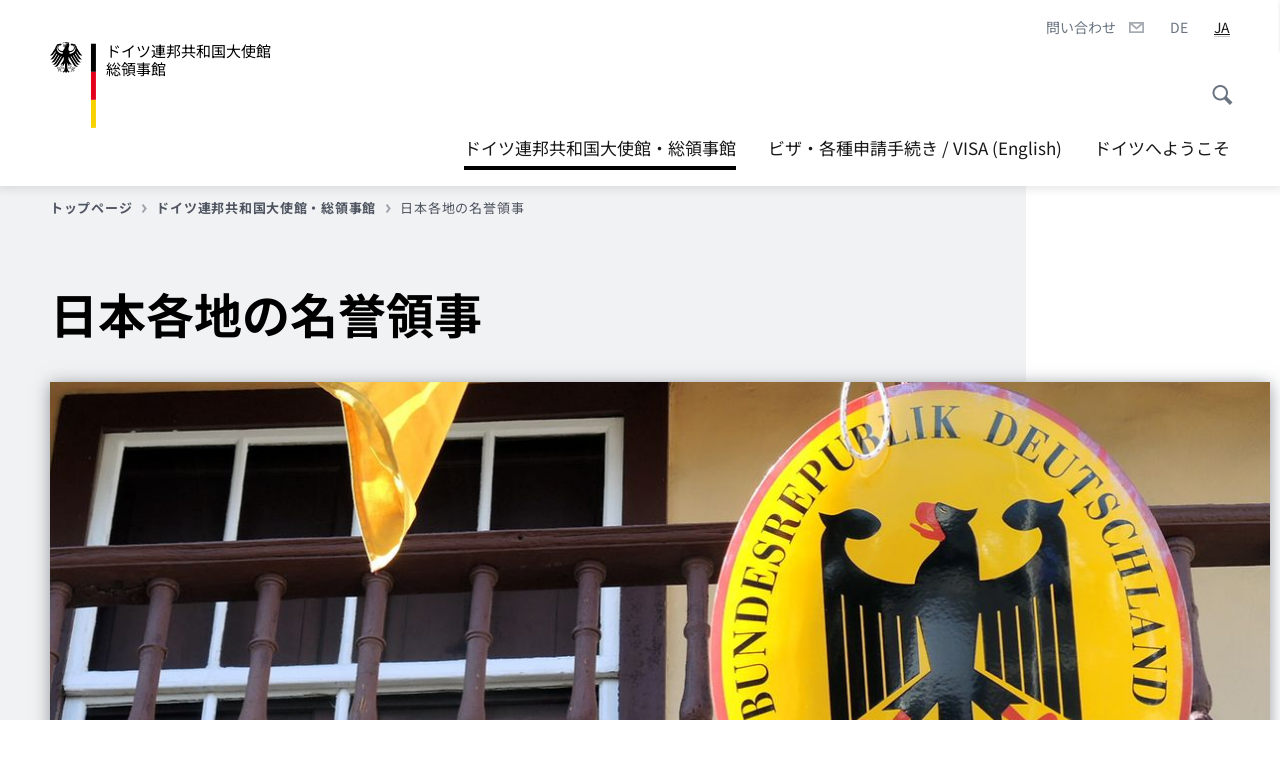

--- FILE ---
content_type: text/html;charset=UTF-8
request_url: https://japan.diplo.de/ja-ja/vertretungen/honorarkonsuln/1022538?view=
body_size: 14025
content:



<!DOCTYPE html>
<!--[if lte IE 9]><html lang="ja" dir="ltr" class="no-js old-ie"    ><![endif]-->
<!--[if gt IE 9]><!-->
<html lang="ja" dir="ltr" class="no-js"    ><!--<![endif]-->

  <head>
<meta http-equiv="content-type" content="text/html; charset=UTF-8"/>
<title>日本各地の名誉領事 - ドイツ外務省</title>
<link rel="shortcut icon" href="/resource/blob/1022826/1b7353103b8d6217aab10f2706fa4c4d/homepage-japan-ja-favicon.ico" /><meta http-equiv="Content-Security-Policy" content="default-src &#39;self&#39;; img-src &#39;self&#39; data: https:; script-src &#39;self&#39; &#39;unsafe-inline&#39; &#39;unsafe-eval&#39; *.auswaertiges-amt.de *.babiel.com maps.googleapis.com; style-src &#39;self&#39; &#39;unsafe-inline&#39; fonts.googleapis.com https://de.presidencymt.eu/assets/widget/widget.css; connect-src &#39;self&#39; *.auswaertiges-amt.de *.babiel.com maps.googleapis.com; font-src &#39;self&#39; fonts.googleapis.com fonts.gstatic.com; frame-src *.diplo.de *.auswaertiges-amt.de *.babiel.com platform.twitter.com platform.x.com www.facebook.com www.instagram.com syndication.twitter.com www.linkedin.com www.youtube-nocookie.com https://vk.com/ https://www.google.com/; script-src-elem &#39;self&#39; &#39;unsafe-inline&#39; localhost:3000 *.auswaertiges-amt.de *.babiel.com platform.twitter.com platform.x.com connect.facebook.net www.instagram.com maps.googleapis.com https://de.presidencymt.eu/assets/widget/widget.js https://vk.com/js/api/openapi.js https://www.google.com/recaptcha/api.js https://www.gstatic.com/recaptcha/"/><link rel="apple-touch-icon" sizes="57x57" href="/static/appdata/includes/favicons/apple-touch-icon-57x57.png">
<link rel="apple-touch-icon" sizes="60x60" href="/static/appdata/includes/favicons/apple-touch-icon-60x60.png">
<link rel="apple-touch-icon" sizes="72x72" href="/static/appdata/includes/favicons/apple-touch-icon-72x72.png">
<link rel="apple-touch-icon" sizes="76x76" href="/static/appdata/includes/favicons/apple-touch-icon-76x76.png">
<link rel="apple-touch-icon" sizes="114x114" href="/static/appdata/includes/favicons/apple-touch-icon-114x114.png">
<link rel="apple-touch-icon" sizes="120x120" href="/static/appdata/includes/favicons/apple-touch-icon-120x120.png">
<link rel="apple-touch-icon" sizes="144x144" href="/static/appdata/includes/favicons/apple-touch-icon-144x144.png">
<link rel="apple-touch-icon" sizes="152x152" href="/static/appdata/includes/favicons/apple-touch-icon-152x152.png">
<link rel="apple-touch-icon" sizes="180x180" href="/static/appdata/includes/favicons/apple-touch-icon-180x180.png">
<link rel="icon" sizes="32x32" type="image/png" href="/static/appdata/includes/favicons/favicon-32x32.png">
<link rel="icon" sizes="192x192" type="image/png" href="/static/appdata/includes/favicons/android-chrome-192x192.png">
<link rel="icon" sizes="16x16" type="image/png" href="/static/appdata/includes/favicons/favicon-16x16.png"><link rel="canonical" href="https://japan.diplo.de/ja-ja/vertretungen/honorarkonsuln-1022538"/><meta name="keywords" content=""/>
<meta name="viewport" content="width=device-width, initial-scale=1.0"/>
<meta name="author" content="Auswärtiges Amt"/>
<meta name="robots" content="follow, index, noarchive, noodp, noydir"/>
<meta name="revisit-after" content="7 days"/><meta property="og:type" content="article"/>
<meta property="og:image" content="https://japan.diplo.de/resource/blob/1308514/020bdbacb2ed0d1f1defd65d7a39dacb/honorarkonsul-wappen-data.jpg"/>
<meta name="twitter:image" content="https://japan.diplo.de/resource/blob/1308514/020bdbacb2ed0d1f1defd65d7a39dacb/honorarkonsul-wappen-data.jpg"/>
<meta name="twitter:card" content="summary_large_image" />
<meta property="og:url" content="https://japan.diplo.de/ja-ja/vertretungen/honorarkonsuln-1022538"/>
<meta property="og:locale" content="ja"/>
<meta property="og:description" content="日本では、札幌、豊橋、福岡、沖縄で計4名の名誉領事が任務についています。管轄区域における名誉領事の任務は地元においてドイツ連邦共和国を代表することにあり、現地でのドイツとのコンタクトの窓口になっています。 これ以外にも名誉領事は、必要に応じて公式文書の認証を行うこともあります。"/>
<meta name="description" content="日本では、札幌、豊橋、福岡、沖縄で計4名の名誉領事が任務についています。管轄区域における名誉領事の任務は地元においてドイツ連邦共和国を代表することにあり、現地でのドイツとのコンタクトの窓口になっています。 これ以外にも名誉領事は、必要に応じて公式文書の認証を行うこともあります。"/>
<meta name="twitter:description" content="日本では、札幌、豊橋、福岡、沖縄で計4名の名誉領事が任務についています。管轄区域における名誉領事の任務は地元においてドイツ連邦共和国を代表することにあり、現地でのドイツとのコンタクトの窓口になっています。 これ以外にも名誉領事は、必要に応じて公式文書の認証を行うこともあります。"/>
<meta name="twitter:site" content="auswaertigesamt"/>
<meta property="og:site_name" content=""/>
<meta name="twitter:title" content="日本各地の名誉領事"/>
<meta property="og:title" content="日本各地の名誉領事"/><link rel="preload" href="/resource/crblob/1096/a232503217988a2553de47cf22822184/bundessansweb-bold-woff2-data.woff2" as="font" type="font/woff2" crossorigin>
<link rel="preload" href="/resource/crblob/1100/601578769154ec077d6039c88e04694c/bundessansweb-regular-woff2-data.woff2" as="font" type="font/woff2" crossorigin>
<link rel="preload" href="/resource/crblob/1104/4b13bd4d47860a789405847a3fcf5a9a/bundesserifweb-bolditalic-woff2-data.woff2" as="font" type="font/woff2" crossorigin>
<link rel="preload" href="/resource/crblob/1112/a6fdb62ee6409ac17251984c3c418e8a/bundesserifweb-regular-woff2-data.woff2" as="font" type="font/woff2" crossorigin>
<link rel="preload" href="/resource/crblob/1108/d82e631127f31d2fa37154e9dbaddd55/bundesserifweb-italic-woff2-data.woff2" as="font" type="font/woff2" crossorigin><link rel="stylesheet" type="text/css" href="/resource/themes/aa/css/styles-768-118.css" media="screen"/>
<link rel="stylesheet" href="/resource/themes/aa/css/debug/label-css-2687446-1.css"><link rel="stylesheet" href="/resource/themes/aa/css/icons-data-png-184-98.css"><link rel="stylesheet" href="/resource/themes/aa/css/icons-data-svg-182-100.css"><link rel="stylesheet" href="/resource/themes/aa/css/icons-fallback-186-97.css">
<link rel="stylesheet" type="text/css" href="/resource/themes/aa/css/print-754-100.css" media="print"/><script>
(function() {
// Optimization for Repeat Views
if( sessionStorage.foftFontsLoaded ) {
document.documentElement.className += " is-font-bundle-1-loaded is-font-bundle-2-loaded";
return;
}
// promise polyfill
(function(){'use strict';var f,g=[];function l(a){g.push(a);1==g.length&&f()}function m(){for(;g.length;)g[0](),g.shift()}f=function(){setTimeout(m)};function n(a){this.a=p;this.b=void 0;this.f=[];var b=this;try{a(function(a){q(b,a)},function(a){r(b,a)})}catch(c){r(b,c)}}var p=2;function t(a){return new n(function(b,c){c(a)})}function u(a){return new n(function(b){b(a)})}function q(a,b){if(a.a==p){if(b==a)throw new TypeError;var c=!1;try{var d=b&&b.then;if(null!=b&&"object"==typeof b&&"function"==typeof d){d.call(b,function(b){c||q(a,b);c=!0},function(b){c||r(a,b);c=!0});return}}catch(e){c||r(a,e);return}a.a=0;a.b=b;v(a)}}
function r(a,b){if(a.a==p){if(b==a)throw new TypeError;a.a=1;a.b=b;v(a)}}function v(a){l(function(){if(a.a!=p)for(;a.f.length;){var b=a.f.shift(),c=b[0],d=b[1],e=b[2],b=b[3];try{0==a.a?"function"==typeof c?e(c.call(void 0,a.b)):e(a.b):1==a.a&&("function"==typeof d?e(d.call(void 0,a.b)):b(a.b))}catch(h){b(h)}}})}n.prototype.g=function(a){return this.c(void 0,a)};n.prototype.c=function(a,b){var c=this;return new n(function(d,e){c.f.push([a,b,d,e]);v(c)})};
function w(a){return new n(function(b,c){function d(c){return function(d){h[c]=d;e+=1;e==a.length&&b(h)}}var e=0,h=[];0==a.length&&b(h);for(var k=0;k<a.length;k+=1)u(a[k]).c(d(k),c)})}function x(a){return new n(function(b,c){for(var d=0;d<a.length;d+=1)u(a[d]).c(b,c)})};window.Promise||(window.Promise=n,window.Promise.resolve=u,window.Promise.reject=t,window.Promise.race=x,window.Promise.all=w,window.Promise.prototype.then=n.prototype.c,window.Promise.prototype["catch"]=n.prototype.g);}());
// FontFaceObserver https://github.com/bramstein/fontfaceobserver
(function(){function m(a,b){document.addEventListener?a.addEventListener("scroll",b,!1):a.attachEvent("scroll",b)}function n(a){document.body?a():document.addEventListener?document.addEventListener("DOMContentLoaded",function c(){document.removeEventListener("DOMContentLoaded",c);a()}):document.attachEvent("onreadystatechange",function l(){if("interactive"==document.readyState||"complete"==document.readyState)document.detachEvent("onreadystatechange",l),a()})};function t(a){this.a=document.createElement("div");this.a.setAttribute("aria-hidden","true");this.a.appendChild(document.createTextNode(a));this.b=document.createElement("span");this.c=document.createElement("span");this.h=document.createElement("span");this.f=document.createElement("span");this.g=-1;this.b.style.cssText="max-width:none;display:inline-block;position:absolute;height:100%;width:100%;overflow:scroll;font-size:16px;";this.c.style.cssText="max-width:none;display:inline-block;position:absolute;height:100%;width:100%;overflow:scroll;font-size:16px;";
this.f.style.cssText="max-width:none;display:inline-block;position:absolute;height:100%;width:100%;overflow:scroll;font-size:16px;";this.h.style.cssText="display:inline-block;width:200%;height:200%;font-size:16px;max-width:none;";this.b.appendChild(this.h);this.c.appendChild(this.f);this.a.appendChild(this.b);this.a.appendChild(this.c)}
function x(a,b){a.a.style.cssText="max-width:none;min-width:20px;min-height:20px;display:inline-block;overflow:hidden;position:absolute;width:auto;margin:0;padding:0;top:-999px;left:-999px;white-space:nowrap;font:"+b+";"}function y(a){var b=a.a.offsetWidth,c=b+100;a.f.style.width=c+"px";a.c.scrollLeft=c;a.b.scrollLeft=a.b.scrollWidth+100;return a.g!==b?(a.g=b,!0):!1}function z(a,b){function c(){var a=l;y(a)&&a.a.parentNode&&b(a.g)}var l=a;m(a.b,c);m(a.c,c);y(a)};function A(a,b){var c=b||{};this.family=a;this.style=c.style||"normal";this.weight=c.weight||"normal";this.stretch=c.stretch||"normal"}var B=null,C=null,E=null,F=null;function I(){if(null===E){var a=document.createElement("div");try{a.style.font="condensed 100px sans-serif"}catch(b){}E=""!==a.style.font}return E}function J(a,b){return[a.style,a.weight,I()?a.stretch:"","100px",b].join(" ")}
A.prototype.load=function(a,b){var c=this,l=a||"BESbswy",r=0,D=b||3E3,G=(new Date).getTime();return new Promise(function(a,b){var e;null===F&&(F=!!document.fonts);if(e=F)null===C&&(C=/OS X.*Version\/10\..*Safari/.test(navigator.userAgent)&&/Apple/.test(navigator.vendor)),e=!C;if(e){e=new Promise(function(a,b){function f(){(new Date).getTime()-G>=D?b():document.fonts.load(J(c,'"'+c.family+'"'),l).then(function(c){1<=c.length?a():setTimeout(f,25)},function(){b()})}f()});var K=new Promise(function(a,
c){r=setTimeout(c,D)});Promise.race([K,e]).then(function(){clearTimeout(r);a(c)},function(){b(c)})}else n(function(){function e(){var b;if(b=-1!=g&&-1!=h||-1!=g&&-1!=k||-1!=h&&-1!=k)(b=g!=h&&g!=k&&h!=k)||(null===B&&(b=/AppleWebKit\/([0-9]+)(?:\.([0-9]+))/.exec(window.navigator.userAgent),B=!!b&&(536>parseInt(b[1],10)||536===parseInt(b[1],10)&&11>=parseInt(b[2],10))),b=B&&(g==u&&h==u&&k==u||g==v&&h==v&&k==v||g==w&&h==w&&k==w)),b=!b;b&&(d.parentNode&&d.parentNode.removeChild(d),clearTimeout(r),a(c))}
function H(){if((new Date).getTime()-G>=D)d.parentNode&&d.parentNode.removeChild(d),b(c);else{var a=document.hidden;if(!0===a||void 0===a)g=f.a.offsetWidth,h=p.a.offsetWidth,k=q.a.offsetWidth,e();r=setTimeout(H,50)}}var f=new t(l),p=new t(l),q=new t(l),g=-1,h=-1,k=-1,u=-1,v=-1,w=-1,d=document.createElement("div");d.dir="ltr";x(f,J(c,"sans-serif"));x(p,J(c,"serif"));x(q,J(c,"monospace"));d.appendChild(f.a);d.appendChild(p.a);d.appendChild(q.a);document.body.appendChild(d);u=f.a.offsetWidth;v=p.a.offsetWidth;
w=q.a.offsetWidth;H();z(f,function(a){g=a;e()});x(f,J(c,'"'+c.family+'",sans-serif'));z(p,function(a){h=a;e()});x(p,J(c,'"'+c.family+'",serif'));z(q,function(a){k=a;e()});x(q,J(c,'"'+c.family+'",monospace'))})})};"undefined"!==typeof module?module.exports=A:(window.FontFaceObserver=A,window.FontFaceObserver.prototype.load=A.prototype.load);}());
var bundesSansWeb400 = new FontFaceObserver('BundesSansweb', {
weight: 400
});
Promise.all([bundesSansWeb400.load()]).then(function () {
document.documentElement.className += ' is-font-bundle-1-loaded';
var bundesSansWeb700 = new FontFaceObserver('BundesSansWeb', {
weight: 700
});
var bundesSerifWeb400 = new FontFaceObserver('BundesSerifWeb', {
weight: 400
});
var bundesSerifWeb400i = new FontFaceObserver('BundesSerifWeb', {
weight: 400,
style: 'italic'
});
var bundesSerifWeb700i = new FontFaceObserver('BundesSerifWeb', {
weight: 700,
style: 'italic'
});
Promise.all([
bundesSansWeb700.load(),
bundesSerifWeb400.load(),
bundesSerifWeb400i.load(),
bundesSerifWeb700i.load()
]).then(function () {
document.documentElement.className += ' is-font-bundle-2-loaded';
// Optimization for Repeat Views
sessionStorage.foftFontsLoaded = true;
});
});
})();
</script><script>!function () {
function e(e, n, t) {
"use strict";
var o = window.document.createElement("link"), r = n || window.document.getElementsByTagName("script")[0], a = window.document.styleSheets;
return o.rel = "stylesheet", o.href = e, o.media = "only x", r.parentNode.insertBefore(o, r), o.onloadcssdefined = function (e) {
for (var n, t = 0; t < a.length; t++)a[t].href && a[t].href === o.href && (n = !0);
n ? e() : setTimeout(function () {
o.onloadcssdefined(e)
})
}, o.onloadcssdefined(function () {
o.media = t || "all"
}), o
}
function n(e, n) {
e.onload = function () {
e.onload = null, n && n.call(e)
}, "isApplicationInstalled" in navigator && "onloadcssdefined" in e && e.onloadcssdefined(n)
}
!function (t) {
var o = function (r, a) {
"use strict";
if (r && 3 === r.length) {
var i = t.navigator, c = t.document, s = t.Image, d = !(!c.createElementNS || !c.createElementNS("http://www.w3.org/2000/svg", "svg").createSVGRect || !c.implementation.hasFeature("http://www.w3.org/TR/SVG11/feature#Image", "1.1") || t.opera && -1 === i.userAgent.indexOf("Chrome") || -1 !== i.userAgent.indexOf("Series40")), l = new s;
l.onerror = function () {
o.method = "png", o.href = r[2], e(r[2])
}, l.onload = function () {
var t = 1 === l.width && 1 === l.height, i = r[t && d ? 0 : t ? 1 : 2];
t && d ? o.method = "svg" : t ? o.method = "datapng" : o.method = "png", o.href = i, n(e(i), a)
}, l.src = "[data-uri]", c.documentElement.className += " grunticon"
}
};
o.loadCSS = e, o.onloadCSS = n, t.grunticon = o
}(this), function (e, n) {
"use strict";
var t = n.document, o = "grunticon:", r = function (e) {
if (t.attachEvent ? "complete" === t.readyState : "loading" !== t.readyState) e(); else {
var n = !1;
t.addEventListener("readystatechange", function () {
n || (n = !0, e())
}, !1)
}
}, a = function (e) {
return n.document.querySelector('link[href$="' + e + '"]')
}, i = function (e) {
var n, t, r, a, i, c, s = {};
if (n = e.sheet, !n)return s;
t = n.cssRules ? n.cssRules : n.rules;
for (var d = 0; d < t.length; d++)r = t[d].cssText, a = o + t[d].selectorText, i = r.split(");")[0].match(/US\-ASCII\,([^"']+)/), i && i[1] && (c = decodeURIComponent(i[1]), s[a] = c);
return s
}, c = function (e) {
var n, r, a, i;
a = "data-grunticon-embed";
for (var c in e) {
i = c.slice(o.length);
try {
n = t.querySelectorAll(i)
} catch (s) {
continue
}
r = [];
for (var d = 0; d < n.length; d++)null !== n[d].getAttribute(a) && r.push(n[d]);
if (r.length)for (d = 0; d < r.length; d++)r[d].innerHTML = e[c], r[d].style.backgroundImage = "none", r[d].removeAttribute(a)
}
return r
}, s = function (n) {
"svg" === e.method && r(function () {
c(i(a(e.href))), "function" == typeof n && n()
})
};
e.embedIcons = c, e.getCSS = a, e.getIcons = i, e.ready = r, e.svgLoadedCallback = s, e.embedSVG = s
}(grunticon, this)
}();</script> <script>
grunticon([
"/resource/themes/aa/css/icons-data-svg-182-100.css"
,
"/resource/themes/aa/css/icons-data-png-184-98.css"
,
"/resource/themes/aa/css/icons-fallback-186-97.css"
], grunticon.svgLoadedCallback);
</script>
<noscript>
<link href="/resource/themes/aa/css/icons-fallback-186-97.css" rel="stylesheet"/>
</noscript>  </head>

  <body class=""    data-not-searchable="1022714">
<div ></div>    
    

    <div >
<nav class="c-skiplinks" aria-label="Sprungmarke" data-css="c-skiplinks" data-js-module="skiplinks">
<h2 class="skiplinks__headline">ナビゲーションとサービス</h2>
<p class="skiplinks__text"><em>直接</em></p>
<ul class="skiplink__list">
<li class="skiplink__list-item"><a class="skiplink__link" href="#main">内容</a></li>
<li class="skiplink__list-item"><a class="skiplink__link" href="#nav__primary">メインメニュー</a></li>
<li class="skiplink__list-item"><a class="skiplink__link skiplink__search-link" href="#header-cta-search">検索</a></li>
</ul>
</nav><header id="header" data-css="c-header"
class=" c-header--">
<div class="header__inner">
<div class="header__left">
<div class=" c-logo">
<a class="logo__link" href="/ja-ja" title="ドイツ連邦共和国大使館・総領事館のホームページへようこそ！"
>
<picture class="c-picture--logo
" data-css="c-picture">
<source srcset="/resource/crblob/772/47f731c5aa09d415e52ad2d35c55a7be/aamt-logo-sp-data.svg" media="(max-width:707px)" data-logotext=""/>
<source srcset="/resource/crblob/774/043b311bf7ef66e7fe96e3da3f0c8bb4/aamt-logo-tb-data.svg" media="(min-width:708px) and (max-width:1039px)" data-logotext=""/>
<source srcset="/resource/crblob/200/b26f8a6a21790f0822b0b21a2a92ac4b/aamt-logo-dt-data.svg" media="(min-width:1040px)" data-logotext=""/>
<img class="picture__image "
src="/resource/crblob/772/47f731c5aa09d415e52ad2d35c55a7be/aamt-logo-sp-data.svg" alt="" data-logotext=""
data-sizes=&quot;auto&quot;/>
</picture>
<span class="logo__title">ドイツ連邦共和国大使館 </span>
<span class="logo__title">総領事館</span> </a>
</div> </div>
<div class="header__right">
<div class="c-metanavigation--default is-desktop-visible"
data-css="c-metanavigation">
<nav class="metanavigation__nav">
<h2 class="metanavigation__nav-headline is-aural">サイトナビゲーション</h2>
<ul class="metanavigation__linklist">
<li class="metanavigation__linklist-item">
<a href="/ja-ja/vertretungen/kontakte-vertretungen" title="問い合わせ" class="metanavigation__link is-sign-mail">
<span class="metanavigation__link-content">問い合わせ</span>
<span class="is-aural">新しいタブで開く</span>
<span class="metanavigation__link-icon i-mail" data-grunticon-embed="true"></span>
</a>
</li>
<li class="metanavigation__linklist-item is-abbr">
<a aria-label="Deutsch" lang="de" class="metanavigation__link is-abbr-language" href="https://japan.diplo.de/ja-de">
<span class="metanavigation__link-content">
<abbr title="Deutsch">DE</abbr>
</span>
<span class="metanavigation__link-icon"></span>
</a>
</li>
<li class="metanavigation__linklist-item is-abbr">
<strong class="metanavigation__active-item is-abbr-language">
<span class="metanavigation__active-item-content">
<abbr title="日本語">JA</abbr>
</span>
<span class="metanavigation__active-item-icon"></span>
</strong>
</li> </ul>
</nav>
</div>
<button id="header-cta-search" class="c-cta--search-toggle " data-css="c-cta" data-js-module="cta"
data-js-options='{&quot;globalEvent&quot;:&quot;cta:openSearchOverlay&quot;}' title="検索開始" aria-expanded="false">
<span class="cta__icon i-magnifier"
data-grunticon-embed="true"></span>
<span class="cta__content" data-js-item="cta-content">検索開始</span>
</button>
<div class="c-toggler--search-toggle is-closed" data-css="c-toggler" data-js-module="toggler"
data-js-options="{&quot;globalEvent&quot;:&quot;cta:openSearchOverlay&quot;,&quot;calculateHeight&quot;:false}">
<div class="toggler__wrapper">
<div class="u-grid-row">
<div class="u-grid-col">
<div class="c-search--overlay" data-css="c-search" data-js-module="search"
data-js-options="{&quot;textNoResults&quot;:&quot;search-text-no-results&quot;,&quot;autofocus&quot;:&quot;true&quot;,&quot;textResults&quot;:&quot;search-text-results&quot;,&quot;customSubmit&quot;:&quot;customformat&quot;}">
<h2 class="search__headline">検索したい項目</h2>
<div class="search__wrapper">
<form class="search__form" action="/ja-ja/search" method="get" data-js-atom="search-form" novalidate>
<fieldset class="search__control-group">
<legend class="is-aural">内容</legend>
<label class="is-aural" for="search-input-1022826">キーワード検索</label>
<input type="search" placeholder="検索したい項目" class="search__input" name="search" id="search-input-1022826" data-js-atom="input">
<button type="submit" class="search__submit-btn" data-js-atom="submit">
<span class="search__submit-btn-text">検索</span>
<span class="i-magnifier" data-grunticon-embed="true"></span>
</button>
</fieldset>
</form>
<div class="search__helper-text-wrapper">
<span data-js-atom="search-text-results">検索結果数</span>
<span data-js-atom="search-text-no-results">一致する項目がありません。検索項目を入力してください。</span>
</div>
</div>
<div class="search__tags-wrap">
</div>
<button class="c-cta--search-overlay-toggle"
data-css="c-cta"
type="button"
data-js-atom="search-overlay-close">
<span class="cta__icon "></span>
<span class="cta__content" data-js-item="cta-content">検索終了</span>
</button>
</div>
</div>
</div>
</div>
</div>
<div class="c-nav-primary" data-css="c-nav-primary" data-js-module="nav-primary" id="nav__primary" data-js-options="{&quot;calculateHeight&quot;:false}">
<button class="nav-primary__hamburger" data-js-atom="trigger-nav" aria-controls="navigation" aria-expanded="false" aria-label="メニュー">
<span class="nav-primary__hamburger-icon"></span>
<span class="nav-primary__hamburger-title is-inactive-text">メニュー</span>
<span class="nav-primary__hamburger-title is-active-text">閉じる</span>
</button>
<span class="nav-primary__alert-area" role="alert" data-js-atom="alert-area" data-inactive-text="" data-active-text=""></span>
<div class="nav-primary__wrapper" id="navigation" data-js-atom="navigation-wrapper">
<nav class="nav-primary__content" data-js-atom="navigation-content">
<h2 class="nav-primary__headline" data-js-atom="navigation-heading" data-js-atom="navigation-heading" tabindex="-1">メニュー</h2>
<ul class="nav-primary__list">
<li class="nav-primary__list-item">
<button class="nav-primary__first-level-cta is-active" data-js-atom="trigger-sub-list"
aria-expanded="false" aria-controls="1022714-nav">
<span class="nav-primary__active-item-text">：</span>
ドイツ連邦共和国大使館・総領事館
</button>
<div class="nav-primary__second-level-wrapper" data-js-atom="second-level-wrapper" id="1022714-nav" aria-hidden="true">
<div class="nav-primary__sub-list-wrapper">
<button class="nav-primary__sub-list-close" data-js-atom="close-sub-list">
<span class="nav-primary__sub-list-close-icon i-arrow_right-g" data-grunticon-embed="true"></span>
<span class="nav-primary__sub-list-close-content">最初のナビゲーションレベルに 戻る</span>
</button>
<h3 class="nav-primary__sub-list-title" data-js-atom="navigation-heading" tabindex="-1">ドイツ連邦共和国大使館・総領事館</h3>
<ul class="nav-primary__sub-list">
<li class="nav-primary__sub-list-item is-highlight">
<a href="/ja-ja/vertretungen" class="nav-primary__second-level-cta" data-js-tracking="['trackEvent', 'Navigation', 'Klick Hauptmenü',
'一覧へ']">
<span class="nav-primary__second-level-item-wrapper">
<span class="nav-primary__second-level-cta-content">一覧へ</span>
<span class="nav-primary__second-level-cta-icon i-arrow_left_100" data-grunticon-embed="true"></span>
</span>
</a>
</li><li class="nav-primary__sub-list-item">
<a href="/ja-ja/vertretungen/botschaft" class="nav-primary__second-level-cta" data-js-tracking="[&#x27;trackEvent&#x27;, &#x27;Navigation&#x27;, &#x27;Klick Hauptmenü&#x27;, &#x27;ドイツ連邦共和国大使館&#x27;]">
<span class="nav-primary__second-level-cta-content">
<p class="rte__paragraph">ドイツ連邦共和国大使館<br/></p> </span>
<span class="nav-primary__second-level-cta-icon"></span>
</a>
</li><li class="nav-primary__sub-list-item">
<a href="/ja-ja/vertretungen/gk" class="nav-primary__second-level-cta" data-js-tracking="[&#x27;trackEvent&#x27;, &#x27;Navigation&#x27;, &#x27;Klick Hauptmenü&#x27;, &#x27;大阪・神戸ドイツ連邦共和国総領事館&#x27;]">
<span class="nav-primary__second-level-cta-content">
<p class="rte__paragraph">大阪・神戸ドイツ連邦共和国総領事館<br/></p> </span>
<span class="nav-primary__second-level-cta-icon"></span>
</a>
</li><li class="nav-primary__sub-list-item">
<strong class="nav-primary__second-level-item nav-primary__second-level-cta">
<span class="nav-primary__second-level-cta-content">
<p class="rte__paragraph">日本各地の名誉領事<br/></p> </span>
<span class="nav-primary__second-level-cta-icon"></span>
</strong>
</li><li class="nav-primary__sub-list-item">
<a href="/ja-ja/vertretungen/korruptionspraevention" class="nav-primary__second-level-cta" data-js-tracking="[&#x27;trackEvent&#x27;, &#x27;Navigation&#x27;, &#x27;Klick Hauptmenü&#x27;, &#x27;汚職の防止&#x27;]">
<span class="nav-primary__second-level-cta-content">
<p class="rte__paragraph">汚職の防止<br/></p> </span>
<span class="nav-primary__second-level-cta-icon"></span>
</a>
</li><li class="nav-primary__sub-list-item">
<a href="/ja-ja/vertretungen/stellenangebote" class="nav-primary__second-level-cta" data-js-tracking="[&#x27;trackEvent&#x27;, &#x27;Navigation&#x27;, &#x27;Klick Hauptmenü&#x27;, &#x27;採用情報&#x27;]">
<span class="nav-primary__second-level-cta-content">
<p class="rte__paragraph">採用情報</p> </span>
<span class="nav-primary__second-level-cta-icon"></span>
</a>
</li> </ul>
</div>
</div>
</li><li class="nav-primary__list-item">
<button class="nav-primary__first-level-cta " data-js-atom="trigger-sub-list"
aria-expanded="false" aria-controls="1022028-nav">
ビザ・各種申請手続き / VISA (English)
</button>
<div class="nav-primary__second-level-wrapper" data-js-atom="second-level-wrapper" id="1022028-nav" aria-hidden="true">
<div class="nav-primary__sub-list-wrapper">
<button class="nav-primary__sub-list-close" data-js-atom="close-sub-list">
<span class="nav-primary__sub-list-close-icon i-arrow_right-g" data-grunticon-embed="true"></span>
<span class="nav-primary__sub-list-close-content">最初のナビゲーションレベルに 戻る</span>
</button>
<h3 class="nav-primary__sub-list-title" data-js-atom="navigation-heading" tabindex="-1">ビザ・各種申請手続き / VISA (English)</h3>
<ul class="nav-primary__sub-list">
<li class="nav-primary__sub-list-item is-highlight">
<a href="/ja-ja/service" class="nav-primary__second-level-cta" data-js-tracking="['trackEvent', 'Navigation', 'Klick Hauptmenü',
'一覧へ']">
<span class="nav-primary__second-level-item-wrapper">
<span class="nav-primary__second-level-cta-content">一覧へ</span>
<span class="nav-primary__second-level-cta-icon i-arrow_left_100" data-grunticon-embed="true"></span>
</span>
</a>
</li><li class="nav-primary__sub-list-item">
<a href="/ja-ja/service/1048008-1048008" class="nav-primary__second-level-cta" data-js-tracking="[&#x27;trackEvent&#x27;, &#x27;Navigation&#x27;, &#x27;Klick Hauptmenü&#x27;, &#x27;よくある質問 （Q&amp;amp;A）&#x27;]">
<span class="nav-primary__second-level-cta-content">
<p class="rte__paragraph">よくある質問 （Q&amp;A）<br/></p> </span>
<span class="nav-primary__second-level-cta-icon"></span>
</a>
</li><li class="nav-primary__sub-list-item">
<a href="/ja-ja/service/0-visa-899238" class="nav-primary__second-level-cta" data-js-tracking="[&#x27;trackEvent&#x27;, &#x27;Navigation&#x27;, &#x27;Klick Hauptmenü&#x27;, &#x27;ビザ&#x27;]">
<span class="nav-primary__second-level-cta-content">
<p class="rte__paragraph">ビザ</p> </span>
<span class="nav-primary__second-level-cta-icon"></span>
</a>
</li><li class="nav-primary__sub-list-item">
<a href="/ja-ja/service/appointment-899476" class="nav-primary__second-level-cta" data-js-tracking="[&#x27;trackEvent&#x27;, &#x27;Navigation&#x27;, &#x27;Klick Hauptmenü&#x27;, &#x27;来館予約システム&#x27;]">
<span class="nav-primary__second-level-cta-content">
<p class="rte__paragraph">来館予約システム</p> </span>
<span class="nav-primary__second-level-cta-icon"></span>
</a>
</li><li class="nav-primary__sub-list-item">
<a href="/ja-ja/service/0-rk-901038" class="nav-primary__second-level-cta" data-js-tracking="[&#x27;trackEvent&#x27;, &#x27;Navigation&#x27;, &#x27;Klick Hauptmenü&#x27;, &#x27;各種申請手続きについて&#x27;]">
<span class="nav-primary__second-level-cta-content">
<p class="rte__paragraph">各種申請手続きについて</p> </span>
<span class="nav-primary__second-level-cta-icon"></span>
</a>
</li><li class="nav-primary__sub-list-item">
<a href="/ja-ja/service/06-english" class="nav-primary__second-level-cta" data-js-tracking="[&#x27;trackEvent&#x27;, &#x27;Navigation&#x27;, &#x27;Klick Hauptmenü&#x27;, &#x27;VISA (English)&#x27;]">
<span class="nav-primary__second-level-cta-content">
<p class="rte__paragraph">VISA (English)<br/></p> </span>
<span class="nav-primary__second-level-cta-icon"></span>
</a>
</li><li class="nav-primary__sub-list-item">
<a href="/ja-ja/service/0-zoll-2207098" class="nav-primary__second-level-cta" data-js-tracking="[&#x27;trackEvent&#x27;, &#x27;Navigation&#x27;, &#x27;Klick Hauptmenü&#x27;, &#x27;税関について&#x27;]">
<span class="nav-primary__second-level-cta-content">
<p class="rte__paragraph">税関について<br/></p> </span>
<span class="nav-primary__second-level-cta-icon"></span>
</a>
</li><li class="nav-primary__sub-list-item">
<a href="/ja-ja/service/gebuehren-2734456" class="nav-primary__second-level-cta" data-js-tracking="[&#x27;trackEvent&#x27;, &#x27;Navigation&#x27;, &#x27;Klick Hauptmenü&#x27;, &#x27;手数料 &#x27;]">
<span class="nav-primary__second-level-cta-content">
<p class="rte__paragraph"><span dir="ltr" xml:lang="JA"><strong class="rte__strong">手数料</strong></span><br/> </p> </span>
<span class="nav-primary__second-level-cta-icon"></span>
</a>
</li><li class="nav-primary__sub-list-item">
<a href="/ja-ja/service/botschaft-923092" class="nav-primary__second-level-cta" data-js-tracking="[&#x27;trackEvent&#x27;, &#x27;Navigation&#x27;, &#x27;Klick Hauptmenü&#x27;, &#x27;大使館領事課 連絡先 &#x27;]">
<span class="nav-primary__second-level-cta-content">
<p class="rte__paragraph">大使館領事課<span class="c-rte--wide-space"> </span>連絡先<span class="c-rte--wide-space"> </span></p> </span>
<span class="nav-primary__second-level-cta-icon"></span>
</a>
</li><li class="nav-primary__sub-list-item">
<a href="/ja-ja/service/gk-904080" class="nav-primary__second-level-cta" data-js-tracking="[&#x27;trackEvent&#x27;, &#x27;Navigation&#x27;, &#x27;Klick Hauptmenü&#x27;, &#x27;総領事館法務領事部 連絡先 &#x27;]">
<span class="nav-primary__second-level-cta-content">
<p class="rte__paragraph">総領事館法務領事部<span class="c-rte--wide-space"> </span>連絡先<span class="c-rte--wide-space"> </span></p> </span>
<span class="nav-primary__second-level-cta-icon"></span>
</a>
</li> </ul>
</div>
</div>
</li><li class="nav-primary__list-item">
<button class="nav-primary__first-level-cta " data-js-atom="trigger-sub-list"
aria-expanded="false" aria-controls="1022788-nav">
ドイツへようこそ
</button>
<div class="nav-primary__second-level-wrapper" data-js-atom="second-level-wrapper" id="1022788-nav" aria-hidden="true">
<div class="nav-primary__sub-list-wrapper">
<button class="nav-primary__sub-list-close" data-js-atom="close-sub-list">
<span class="nav-primary__sub-list-close-icon i-arrow_right-g" data-grunticon-embed="true"></span>
<span class="nav-primary__sub-list-close-content">最初のナビゲーションレベルに 戻る</span>
</button>
<h3 class="nav-primary__sub-list-title" data-js-atom="navigation-heading" tabindex="-1">ドイツへようこそ</h3>
<ul class="nav-primary__sub-list">
<li class="nav-primary__sub-list-item is-highlight">
<a href="/ja-ja/themen" class="nav-primary__second-level-cta" data-js-tracking="['trackEvent', 'Navigation', 'Klick Hauptmenü',
'一覧へ']">
<span class="nav-primary__second-level-item-wrapper">
<span class="nav-primary__second-level-cta-content">一覧へ</span>
<span class="nav-primary__second-level-cta-icon i-arrow_left_100" data-grunticon-embed="true"></span>
</span>
</a>
</li><li class="nav-primary__sub-list-item">
<a href="/ja-ja/themen/deutschlandinfo" class="nav-primary__second-level-cta" data-js-tracking="[&#x27;trackEvent&#x27;, &#x27;Navigation&#x27;, &#x27;Klick Hauptmenü&#x27;, &#x27;ドイツについて&#x27;]">
<span class="nav-primary__second-level-cta-content">
<p class="rte__paragraph">ドイツについて</p> </span>
<span class="nav-primary__second-level-cta-icon"></span>
</a>
</li><li class="nav-primary__sub-list-item">
<a href="/ja-ja/themen/willkommen" class="nav-primary__second-level-cta" data-js-tracking="[&#x27;trackEvent&#x27;, &#x27;Navigation&#x27;, &#x27;Klick Hauptmenü&#x27;, &#x27;ドイツと日本&#x27;]">
<span class="nav-primary__second-level-cta-content">
<p class="rte__paragraph">ドイツと日本<br/></p> </span>
<span class="nav-primary__second-level-cta-icon"></span>
</a>
</li><li class="nav-primary__sub-list-item">
<a href="/ja-ja/themen/indo-pazifik-leitlinien-fortschritt-2502754" class="nav-primary__second-level-cta" data-js-tracking="[&#x27;trackEvent&#x27;, &#x27;Navigation&#x27;, &#x27;Klick Hauptmenü&#x27;, &#x27;インド太平洋ガイドライン&#x27;]">
<span class="nav-primary__second-level-cta-content">
<p class="rte__paragraph">インド太平洋ガイドライン<br/></p> </span>
<span class="nav-primary__second-level-cta-icon"></span>
</a>
</li> </ul>
</div>
</div>
</li>
<li class="nav-primary__list-item is-search-toggle">
<button id="header-cta-search" class="c-cta--search-toggle " data-css="c-cta" data-js-module="cta"
data-js-options="{&quot;globalEvent&quot;:&quot;cta:openSearchOverlay&quot;}" title="検索開始" aria-expanded="false">
<span class="cta__icon i-magnifier"
data-grunticon-embed="true"></span>
<span class="cta__content" data-js-item="cta-content">検索開始</span>
</button>
</li>
</ul>
</nav>
<h2 class="metanavigation__nav-headline is-aural">ナビゲーション</h2>
<div class="c-metanavigation--nav-primary "
data-css="c-metanavigation">
<nav class="metanavigation__nav">
<h2 class="metanavigation__nav-headline is-aural">サイトナビゲーション</h2>
<ul class="metanavigation__linklist">
<li class="metanavigation__linklist-item">
<a href="/ja-ja/vertretungen/kontakte-vertretungen" title="問い合わせ" class="metanavigation__link is-sign-mail">
<span class="metanavigation__link-content">問い合わせ</span>
<span class="is-aural">新しいタブで開く</span>
<span class="metanavigation__link-icon i-mail" data-grunticon-embed="true"></span>
</a>
</li>
</ul>
</nav>
</div> </div>
</div>
</div>
</div>
</header>
<button id="header-cta-search" class="c-cta--search-toggle is-sticky" data-css="c-cta" data-js-module="cta"
data-js-options="{&quot;globalEvent&quot;:&quot;cta:openSearchOverlay&quot;,&quot;sticky&quot;:&quot;belowHeader&quot;}" title="検索開始" aria-expanded="false">
<span class="cta__icon i-magnifier"
data-grunticon-embed="true"></span>
<span class="cta__content" data-js-item="cta-content">検索開始</span>
</button>
<div class="c-toggler--navigation-overlay-wrapper is-open"
data-css="c-toggler"
data-js-module="toggler"
data-js-options='{&quot;globalEvent&quot;:&quot;navPrimary:toggle&quot;,&quot;calculateHeight&quot;:false} '>
<div class="toggler__wrapper">
<main id="main">
<h1 class="is-aural">ドイツ外務省のホームページにようこそ</h1>
<div class="u-grid-row">
<div class="u-grid-col is-desktop-col-12">
<header class="c-heading--default is-background
" data-css="c-heading">
<div class="heading__breadcrumb">
<nav class="c-breadcrumb " data-css="c-breadcrumb"
data-js-module="scroll-indicator"
data-js-options="{&quot;scrollToEnd&quot;:true}">
<h2 class="breadcrumb__headline"
id="breadcrumb__headline-1022538">
：</h2>
<div class="breadcrumb__content"
data-js-item="scroll-indicator">
<div class="breadcrumb__list-wrapper" data-js-item="scroll-wrapper">
<ol class="breadcrumb__list"
data-js-item="scroll-content">
<li class="breadcrumb__list-item">
<a href="/ja-ja" title="トップページ"
class="breadcrumb__item-link">トップページ
<span
class="breadcrumb__icon i-breadcrumb"
data-grunticon-embed="true"></span>
</a>
</li>
<li class="breadcrumb__list-item">
<a href="/ja-ja/vertretungen" title="ドイツ連邦共和国大使館・総領事館"
class="breadcrumb__item-link">ドイツ連邦共和国大使館・総領事館
<span
class="breadcrumb__icon i-breadcrumb"
data-grunticon-embed="true"></span>
</a>
</li>
<li class="breadcrumb__list-item">
<strong class="breadcrumb__item-active">日本各地の名誉領事</strong>
</li>
</ol>
</div>
</div>
</nav>
</div><h1 class="heading__title">
<span class="heading__title-text">
日本各地の名誉領事 </span>
</h1><div class="heading__image">
<div class="c-figure--default" data-css="c-figure">
<div class="figure__wrapper-scroll">
<figure class="figure__wrapper-all">
<div class="figure__wrapper" data-js-atom="figure-wrapper">
<picture class="c-picture--heading is-full-width "
data-css="c-picture">
<source srcset="/resource/image/1308514/123x55/345/155/629eb460700463a527f9903062049c34/ABC4D26C3C76051490F4A2803DDA8E04/honorarkonsul-wappen.jpg 345w,/resource/image/1308514/123x55/465/209/6f20f0bb9e47ffbeb6b40a748c00e14e/20C5374A95C3D537058E8F8A9B985F29/honorarkonsul-wappen.jpg 465w,/resource/image/1308514/123x55/728/326/94ca931547aeeb78c372b8c95590f4ba/B47BB5935715A564BD455991DC907A69/honorarkonsul-wappen.jpg 728w,/resource/image/1308514/123x55/1230/550/643c782f3a4f6c1bcaa06ee7ffbd4f2c/7DC87A48894B67F4903191D30B5E8DB4/honorarkonsul-wappen.jpg 1230w"
sizes="(min-width: 1260px) 1220px, (min-width: 768px) calc(100vw - 40px), calc(100vw - 15px)">
<img class="picture__image "
src="/resource/blob/292/1d405f76d7ae8e678c7864e62790f650/loading-data.gif" alt="Honorarkonsulat in Santa Cruz de La Palma" title="Honorarkonsulat in Santa Cruz de La Palma © picture alliance"
data-sizes=&quot;auto&quot;/>
</picture> </div>
</figure>
</div> </div>
<div class="c-toggler--image-info is-closed"
data-css="c-toggler"
data-js-module="toggler"
data-js-options='{"globalEvent":"cta:toggleImageInfo","calculateHeight":false}'>
<div class="toggler__wrapper">
<p> Ein Wappenschild der Bundesrepublik Deutschland macht am 14.02.2014 an einem Gebäude in Santa Cruz de La Palma auf der Kanareninsel La Palma auf das Honorarkonsulat aufmerksam. Eine deutsche Nationalflagge flattert daneben im Wind. Foto: Rolf Haid | Verwendung weltweit © picture alliance
</p>
</div>
</div>
<button
class="c-cta--image-info"
data-css="c-cta"
data-js-module="cta"
data-js-options='{"globalEvent":"cta:toggleImageInfo","closedLabel":"画像情報","openedLabel":"閉じる"}'>
<span class="cta__icon i-info_marker-g" data-grunticon-embed="true"></span>
<span class="cta__content" data-js-item="cta-content">
画像情報
</span>
</button> </div><span class="heading__meta">
24.11.2017 - 記事<span class='heading__meta-icon i-artikel' data-grunticon-embed='true'></span>
</span><p class="heading__intro">
日本では、札幌、豊橋、福岡、沖縄で計4名の名誉領事が任務についています。管轄区域における名誉領事の任務は地元においてドイツ連邦共和国を代表することにあり、現地でのドイツとのコンタクトの窓口になっています。<br>これ以外にも名誉領事は、必要に応じて公式文書の認証を行うこともあります。 </p> </header>
</div>
</div>
<section class="u-section ">
<div class="section__header">
<h2 class="section__headline ">
その他のコンテンツ </h2>
</div>
<div class="section__content">
<div class="u-grid-row">
<div class="u-grid-col is-desktop-col-8 is-desktop-offset-2">
<div class="c-accordion--default"
data-css="c-accordion" role="tablist" data-js-module="accordion"
data-js-options='{"multiselectable": "true", "openByParameter": "true", "items": []}'
aria-multiselectable="true">
<h3 class="accordion__title" data-dublettenFilterState="render"
id="accordion-item-2382340-0-tab">
<button class="accordion__button"
data-js-atom="trigger"
aria-controls="item-2382340-0-panel"
type="button"
data-js-tracking="['trackEvent', 'Navigation', 'Klick Akkordeon', '在札幌ドイツ連邦共和国名誉領事']">
<span class="accordion__headline">在札幌ドイツ連邦共和国名誉領事</span>
</button>
</h3>
<div class="accordion__content" data-dublettenFilterState="render"
id="item-2382340-0-panel"
aria-labelledby="accordion-item-2382340-0-tab"
data-js-atom="panel">
<div class="c-rte--default is-accordion" data-css="c-rte">
<div>
<div class="c-address-list--default" data-css="c-address-list">
<h4 class="c-address-list__element-label">組織名</h4>
<div class="c-address-list__element-text">在札幌ドイツ連邦共和国名誉領事</div>
<h4 class="c-address-list__element-label">代表者名</h4>
<div class="c-address-list__element-text">
森本<span class="c-rte--wide-space"> </span>光俊
</div>
<h4 class="c-address-list__element-label">住所</h4>
<div class="c-address-list__element-text">〒060-8606<span class="c-rte--wide-space"> </span>札幌市中央区北1条東4丁目8-1サッポロファクトリー<span class="c-rte--wide-space"> </span>フロンティア館<span class="c-rte--wide-space"> </span>3Fサッポロビール株式会社<span class="c-rte--wide-space"> </span>北海道本社内開館時間：火・水・木<span class="c-rte--wide-space"> </span>9:30 ～ 16:00（日本の祝日は休み）※ご来館に際しては事前予約をお願いしております管轄地域：北海道</div>
<h4 class="c-address-list__element-label">メール</h4>
<div class="c-address-list__element-text">
<a href="mailto:sapporo@hk-diplo.de" title="sapporo@hk-diplo.de"
class="c-address-list__element-link i-mail" target="_blank">sapporo@hk-diplo.de</a>
</div>
<h4 class="c-address-list__element-label">電話</h4>
<div class="c-address-list__element-text">+81-(0)11-251-4174</div>
<div class="c-address-list__element-text"><div><p class="rte__paragraph">※注意事項<br/></p><p class="rte__paragraph">在札幌ドイツ連邦共和国名誉領事では、<strong class="rte__strong">領事サービスを提供しておりません</strong>のでご注意ください。領事サービスに関わるお問い合せは<a href="/ja-ja/vertretungen/botschaft/kontakt-formular" target="_blank" rel="noopener" title="ドイツ大使館への問い合わせ（東日本：新潟、長野、静岡以東）" class="rte__anchor i-arrow_left_100">ドイツ連邦共和国大使館</a>の管轄となります。領事サービスについて名誉領事宛に送ることはお控え願います。<br/></p><p class="rte__paragraph"><br/></p><p class="rte__paragraph">ドイツ連邦共和国大使館<br/></p></div></div>
</div>
</div>
</div>
</div><h3 class="accordion__title" data-dublettenFilterState="render"
id="accordion-item-2352952-1-tab">
<button class="accordion__button"
data-js-atom="trigger"
aria-controls="item-2352952-1-panel"
type="button"
data-js-tracking="['trackEvent', 'Navigation', 'Klick Akkordeon', '在豊橋ドイツ連邦共和国名誉領事']">
<span class="accordion__headline">在豊橋ドイツ連邦共和国名誉領事</span>
</button>
</h3>
<div class="accordion__content" data-dublettenFilterState="render"
id="item-2352952-1-panel"
aria-labelledby="accordion-item-2352952-1-tab"
data-js-atom="panel">
<div class="c-rte--default is-accordion" data-css="c-rte">
<div>
<div class="c-address-list--default" data-css="c-address-list">
<h4 class="c-address-list__element-label">組織名</h4>
<div class="c-address-list__element-text">在豊橋ドイツ連邦共和国名誉領事</div>
<h4 class="c-address-list__element-label">代表者名</h4>
<div class="c-address-list__element-text">
神野吾郎
</div>
<h4 class="c-address-list__element-label">住所</h4>
<div class="c-address-list__element-text">〒440-8533愛知県豊橋市駅前大通一丁目55番地 サーラタワー株式会社サーラコーポレーション（秘書室内）開館時間月曜日～金曜日 10:00～12:00、14:00～17:00（土・日・祝日、年末年始は休み）※日本語対応のみ管轄地域愛知県</div>
<h4 class="c-address-list__element-label">メール</h4>
<div class="c-address-list__element-text">
<a href="mailto:toyohashi@hk-diplo.de" title="toyohashi@hk-diplo.de"
class="c-address-list__element-link i-mail" target="_blank">toyohashi@hk-diplo.de</a>
</div>
<h4 class="c-address-list__element-label">電話</h4>
<div class="c-address-list__element-text">++81-(0)532-51-1277</div>
<h4 class="c-address-list__element-label">Fax</h4>
<div class="c-address-list__element-text">++81-(0)532-51-1274</div>
</div>
</div>
</div>
</div><h3 class="accordion__title" data-dublettenFilterState="render"
id="accordion-item-933444-2-tab">
<button class="accordion__button"
data-js-atom="trigger"
aria-controls="item-933444-2-panel"
type="button"
data-js-tracking="['trackEvent', 'Navigation', 'Klick Akkordeon', '在福岡ドイツ連邦共和国名誉領事']">
<span class="accordion__headline">在福岡ドイツ連邦共和国名誉領事</span>
</button>
</h3>
<div class="accordion__content" data-dublettenFilterState="render"
id="item-933444-2-panel"
aria-labelledby="accordion-item-933444-2-tab"
data-js-atom="panel">
<div class="c-rte--default is-accordion" data-css="c-rte">
<div>
<div class="c-address-list--default" data-css="c-address-list">
<h4 class="c-address-list__element-label">組織名</h4>
<div class="c-address-list__element-text">在福岡ドイツ連邦共和国名誉領事</div>
<h4 class="c-address-list__element-label">代表者名</h4>
<div class="c-address-list__element-text">
酒見 俊夫
</div>
<h4 class="c-address-list__element-label">住所</h4>
<div class="c-address-list__element-text">〒812-8707福岡市博多区千代1丁目17番1号西部ガス本社内受付時間10：00～12：00、および13：30～17：00（土日祝日は除く）日本語対応のみ。管轄地域福岡県、佐賀県、長崎県熊本県、大分県、宮崎県鹿児島県</div>
<h4 class="c-address-list__element-label">電話</h4>
<div class="c-address-list__element-text">+81-(0)92-633-2239</div>
<h4 class="c-address-list__element-label">Fax</h4>
<div class="c-address-list__element-text">+81-(0)92-633-2291</div>
</div>
</div>
</div>
</div><h3 class="accordion__title" data-dublettenFilterState="render"
id="accordion-item-933446-3-tab">
<button class="accordion__button"
data-js-atom="trigger"
aria-controls="item-933446-3-panel"
type="button"
data-js-tracking="['trackEvent', 'Navigation', 'Klick Akkordeon', '在西原（沖縄）ドイツ連邦共和国名誉領事']">
<span class="accordion__headline">在西原（沖縄）ドイツ連邦共和国名誉領事</span>
</button>
</h3>
<div class="accordion__content" data-dublettenFilterState="render"
id="item-933446-3-panel"
aria-labelledby="accordion-item-933446-3-tab"
data-js-atom="panel">
<div class="c-rte--default is-accordion" data-css="c-rte">
<div>
<div class="c-address-list--default" data-css="c-address-list">
<h4 class="c-address-list__element-label">組織名</h4>
<div class="c-address-list__element-text">在西原（沖縄）ドイツ連邦共和国名誉領事</div>
<h4 class="c-address-list__element-label">代表者名</h4>
<div class="c-address-list__element-text">
Till Weber
</div>
<h4 class="c-address-list__element-label">住所</h4>
<div class="c-address-list__element-text">〒903-0116沖縄県中頭郡西原町字幸地586-15 開館時間月 9:00-12:00水14:00-17:00木 9:00-12:00 管轄地域沖縄県</div>
<h4 class="c-address-list__element-label">メール</h4>
<div class="c-address-list__element-text">
<a href="mailto:okinawa@hk-diplo.de" title="okinawa@hk-diplo.de"
class="c-address-list__element-link i-mail" target="_blank">okinawa@hk-diplo.de</a>
</div>
<h4 class="c-address-list__element-label">電話</h4>
<div class="c-address-list__element-text">+81 (0)98 945 76 78</div>
<h4 class="c-address-list__element-label">携帯電話</h4>
<div class="c-address-list__element-text">+81 (0)80 2724 5284</div>
<h4 class="c-address-list__element-label">Fax</h4>
<div class="c-address-list__element-text">+81 (0)98 945 76 78</div>
</div>
</div>
</div>
</div> </div>
</div>
</div>
</div> </section>
<div class="u-grid-row">
<div class="u-grid-col is-desktop-col-12">
<a class="c-cta--backto is-link" data-css="c-cta" title="ドイツ連邦共和国大使館・総領事館へ"
href="/ja-ja/vertretungen">
<span class="cta__icon i-arrow_right-w" data-grunticon-embed="true"></span>
<span class="cta__content">"ドイツ連邦共和国大使館・総領事館"へ</span>
</a>
</div>
</div>
<div class="u-grid-row">
<div class="u-grid-col">
<div class="c-content-nav--default" data-css="c-content-nav">
<ul class="content-nav__list">
<li class="content-nav__list-item is-print">
<a href="javascript:window.print()" class="content-nav__link" title="このページを印刷">
<span class="content-nav__link-content">このページを印刷</span>
<span class="content-nav__link-icon i-printer" data-grunticon-embed="true"></span>
</a>
</li>
<li class="content-nav__list-item">
<button class="c-cta--sharing-list-toggle" data-css="c-cta" data-js-module="cta"
data-js-options="{&quot;globalEvent&quot;:&quot;cta:openSharingList&quot;,&quot;closedLabel&quot;:&quot;サイトをシェア&quot;,&quot;openedLabel&quot;:&quot;閉じる&quot;}">
<span class="cta__icon i-share" data-grunticon-embed="true"></span>
<span class="cta__content" data-js-item="cta-content">サイトをシェア</span>
</button>
<div class="c-toggler--link-list is-closed" data-css="c-toggler" data-js-module="toggler"
data-js-options="{&quot;globalEvent&quot;:&quot;cta:openSharingList&quot;}">
<div class="toggler__wrapper">
<div class="c-link-list--languages"
data-css="c-link-list">
<h3 class="link-list__headline">サイトをシェア</h3>
<ul class="link-list__list">
<li class="link-list__list-item">
<a class="link-list__link" href="WhatsApp://send?text=%E3%83%89%E3%82%A4%E3%83%84%E9%80%A3%E9%82%A6%E5%85%B1%E5%92%8C%E5%9B%BD%E5%A4%A7%E4%BD%BF%E9%A4%A8%E3%83%BB%E7%B7%8F%E9%A0%98%E4%BA%8B%E9%A4%A8%20https://japan.diplo.de/ja-ja/vertretungen/honorarkonsuln-1022538" title="WhatsApp"
target="_blank">WhatsApp</a>
</li>
<li class="link-list__list-item">
<a class="link-list__link" href="http://www.facebook.com/sharer.php?u=https://japan.diplo.de/ja-ja/vertretungen/honorarkonsuln-1022538" title="Facebook"
target="_blank">Facebook</a>
</li>
<li class="link-list__list-item">
<a class="link-list__link" href="https://twitter.com/intent/tweet?url=https://japan.diplo.de/ja-ja/vertretungen/honorarkonsuln-1022538&amp;text=%E3%83%89%E3%82%A4%E3%83%84%E9%80%A3%E9%82%A6%E5%85%B1%E5%92%8C%E5%9B%BD%E5%A4%A7%E4%BD%BF%E9%A4%A8%E3%83%BB%E7%B7%8F%E9%A0%98%E4%BA%8B%E9%A4%A8" title="X"
target="_blank">X</a>
</li>
<li class="link-list__list-item">
<a class="link-list__link" href="mailto:?subject=Empfehlung%20aus%20dem%20Internetauftritt%20des%20Auswärtigen%20Amtes&amp;body=Der%20nachfolgende%20Artikel%20könnte%20für%20Sie%20interessant%20sein:%20https://japan.diplo.de/ja-ja/vertretungen/honorarkonsuln-1022538" title="Mail"
target="_self">Mail</a>
</li>
</ul>
</div>
</div>
</div>
</li> <li class="content-nav__list-item is-totop">
<a href="#header" class="content-nav__link" title="このページのトップに戻る">
<span class="content-nav__link-content">このページのトップに戻る</span>
<span class="content-nav__link-icon i-arrow_meta_up" data-grunticon-embed="true"></span>
</a>
</li>
</ul>
</div> </div>
</div></main><footer class="c-footer--default" data-css="c-footer">
<h2 class="footer__footer-title">追加事項</h2>
<div class="footer__region">
<div class="u-grid-row">
<div class="u-grid-col is-desktop-col-8 is-tablet-col-6">
</div>
<div class="u-grid-col is-ruler-tablet is-ruler-desktop">
<div class="footer__section">
<div class="footer__social-media">
<ul class="footer__social-media-list">
<li class="footer__social-media-list-item">
<a href="https://twitter.com/GermanyinJapan" title=""
target="_blank"
class="footer__social-media-list-link is-social-background">
<span class="footer__social-media-link-icon i-twitter"
data-grunticon-embed="true"></span>
<span class="footer__social-media-link-content"></span>
</a>
</li>
<li class="footer__social-media-list-item">
<a href="https://twitter.com/GermanyinWestjp" title=""
target="_blank"
class="footer__social-media-list-link is-social-background">
<span class="footer__social-media-link-icon i-twitter"
data-grunticon-embed="true"></span>
<span class="footer__social-media-link-content"></span>
</a>
</li>
<li class="footer__social-media-list-item">
<a href="https://www.instagram.com/auswaertigesamt/" title=""
target="_blank"
class="footer__social-media-list-link is-social-background">
<span class="footer__social-media-link-icon i-instagram"
data-grunticon-embed="true"></span>
<span class="footer__social-media-link-content"></span>
</a>
</li>
</ul>
</div>
</div>
</div> </div>
</div>
<div class="footer__region">
<div class="u-grid-row">
<div class="u-grid-col is-desktop-col-4 is-tablet-col-6">
<div class="footer__list-wrapper ">
<h3 class="footer__list-title ">ドイツの在外公館</h3>
<ul class="footer__list">
<li class="footer__list-item is-link-hover">
<a class="footer__list-link" href="/ja-ja/vertretungen/botschaft" title="ドイツ大使館"
target="_self"
data-js-tracking="[&#x27;trackEvent&#x27;, &#x27;Navigation&#x27;, &#x27;Footer-Links&#x27;, &#x27;ドイツ大使館&#x27;]">
<div class="footer__icon-wrapper ">
<span class="footer__icon i-arrow-left-small"
data-grunticon-embed="true"></span>
</div>
<div class="footer__list-content-wrapper">
<span class="footer__list-content">ドイツ大使館</span>
<span class="footer__list-sub-content"></span>
</div>
</a>
</li>
<li class="footer__list-item is-link-hover">
<a class="footer__list-link" href="/ja-ja/vertretungen/gk" title="ドイツ総領事館"
target="_self"
data-js-tracking="[&#x27;trackEvent&#x27;, &#x27;Navigation&#x27;, &#x27;Footer-Links&#x27;, &#x27;ドイツ総領事館&#x27;]">
<div class="footer__icon-wrapper ">
<span class="footer__icon i-arrow-left-small"
data-grunticon-embed="true"></span>
</div>
<div class="footer__list-content-wrapper">
<span class="footer__list-content">ドイツ総領事館</span>
<span class="footer__list-sub-content"></span>
</div>
</a>
</li>
</ul>
</div> </div>
<div class="u-grid-col is-desktop-col-4 is-tablet-col-6">
<div class="footer__list-wrapper ">
<h3 class="footer__list-title ">項目</h3>
<ul class="footer__list">
<li class="footer__list-item is-link-hover">
<a class="footer__list-link" href="/ja-ja/service" title="ビザ・各種申請手続き / VISA (English)"
target="_self"
data-js-tracking="[&#x27;trackEvent&#x27;, &#x27;Navigation&#x27;, &#x27;Footer-Links&#x27;, &#x27;ビザ・各種申請手続き / VISA (English)&#x27;]">
<div class="footer__icon-wrapper ">
<span class="footer__icon i-arrow-left-small"
data-grunticon-embed="true"></span>
</div>
<div class="footer__list-content-wrapper">
<span class="footer__list-content">ビザ・各種申請手続き / VISA (English)</span>
<span class="footer__list-sub-content"></span>
</div>
</a>
</li>
<li class="footer__list-item is-link-hover">
<a class="footer__list-link" href="/ja-ja/themen" title="トピックス"
target="_self"
data-js-tracking="[&#x27;trackEvent&#x27;, &#x27;Navigation&#x27;, &#x27;Footer-Links&#x27;, &#x27;トピックス&#x27;]">
<div class="footer__icon-wrapper ">
<span class="footer__icon i-arrow-left-small"
data-grunticon-embed="true"></span>
</div>
<div class="footer__list-content-wrapper">
<span class="footer__list-content">トピックス</span>
<span class="footer__list-sub-content"></span>
</div>
</a>
</li>
<li class="footer__list-item is-link-hover">
<a class="footer__list-link" href="/ja-ja/vertretungen/botschaft/kontakt-formular" title="大使館への問い合わせ"
target="_self"
data-js-tracking="[&#x27;trackEvent&#x27;, &#x27;Navigation&#x27;, &#x27;Footer-Links&#x27;, &#x27;大使館への問い合わせ&#x27;]">
<div class="footer__icon-wrapper ">
<span class="footer__icon i-arrow-left-small"
data-grunticon-embed="true"></span>
</div>
<div class="footer__list-content-wrapper">
<span class="footer__list-content">大使館への問い合わせ</span>
<span class="footer__list-sub-content"></span>
</div>
</a>
</li>
<li class="footer__list-item is-link-hover">
<a class="footer__list-link" href="/ja-ja/vertretungen/gk/kontakt-gkosakakobe" title="総領事館への問い合わせ"
target="_self"
data-js-tracking="[&#x27;trackEvent&#x27;, &#x27;Navigation&#x27;, &#x27;Footer-Links&#x27;, &#x27;総領事館への問い合わせ&#x27;]">
<div class="footer__icon-wrapper ">
<span class="footer__icon i-arrow-left-small"
data-grunticon-embed="true"></span>
</div>
<div class="footer__list-content-wrapper">
<span class="footer__list-content">総領事館への問い合わせ</span>
<span class="footer__list-sub-content"></span>
</div>
</a>
</li>
</ul>
</div> </div>
<div class="u-grid-col is-desktop-col-4 is-tablet-col-12">
<div class="footer__list-wrapper is-third">
<h3 class="footer__list-title ">リンク</h3>
<ul class="footer__list">
<li class="footer__list-item is-exit-link">
<a class="footer__list-link" href="https://www.auswaertiges-amt.de/en" title="ドイツ外務省"
target="_blank"
data-js-tracking="[&#x27;trackEvent&#x27;, &#x27;Navigation&#x27;, &#x27;Footer-Links&#x27;, &#x27;ドイツ外務省&#x27;]">
<div class="footer__icon-wrapper is-background">
<span class="footer__icon i-bundesadler"
data-grunticon-embed="true"></span>
</div>
<div class="footer__list-content-wrapper">
<span class="footer__list-content">ドイツ外務省</span>
<span class="footer__list-sub-content">Website</span>
</div>
</a>
</li>
<li class="footer__list-item is-exit-link">
<a class="footer__list-link" href="https://www.deutschland.de/en" title="Deutschland.de"
target="_blank"
data-js-tracking="[&#x27;trackEvent&#x27;, &#x27;Navigation&#x27;, &#x27;Footer-Links&#x27;, &#x27;Deutschland.de&#x27;]">
<div class="footer__icon-wrapper is-background">
<span class="footer__icon i-world"
data-grunticon-embed="true"></span>
</div>
<div class="footer__list-content-wrapper">
<span class="footer__list-content">Deutschland.de</span>
<span class="footer__list-sub-content">Website</span>
</div>
</a>
</li>
<li class="footer__list-item is-exit-link">
<a class="footer__list-link" href="http://young-germany.jp/" title="Young Germany Japan"
target="_blank"
data-js-tracking="[&#x27;trackEvent&#x27;, &#x27;Navigation&#x27;, &#x27;Footer-Links&#x27;, &#x27;Young Germany Japan&#x27;]">
<div class="footer__icon-wrapper is-background">
<span class="footer__icon i-career_steps"
data-grunticon-embed="true"></span>
</div>
<div class="footer__list-content-wrapper">
<span class="footer__list-content">Young Germany Japan</span>
<span class="footer__list-sub-content">Website</span>
</div>
</a>
</li>
</ul>
</div> </div>
</div>
</div>
<div class="footer__region is-background-secondary">
<div class="u-grid-row">
<div class="u-grid-col is-desktop-col-12 is-tablet-col-12">
<div class="footer__section">
<ul class="footer__imprint">
<li class="footer__imprint-item">
<a class="footer__link" title="情報保護" target="_self"
href="/ja-ja/datenschutz">情報保護</a>
</li>
<li class="footer__imprint-item">
<a class="footer__link" title="当サイトについて" target="_self"
href="/ja-ja/impressum">当サイトについて</a>
</li>
<li class="footer__imprint-item">
<a class="footer__link" title="Erklärung Barrierefreiheit" target="_self"
href="/ja-ja/barrierefreiheit-erklaerung">Erklärung Barrierefreiheit</a>
</li>
<li class="footer__imprint-item">
<a class="footer__link" title="Barriere melden" target="_self"
href="/ja-ja/barrierefreiheit-kontakt-formular">Barriere melden</a>
</li>
</ul>
<h3 class="footer__title">コピーライト</h3>
<div class="footer__copyright">
<p class="footer__copyright-text">&copy; 1995 – 2025 &nbsp; ドイツ外務省
</div>
</div> </div>
</div>
</div>
</footer> </div>
</div>
<a class="c-top-link--default "
data-js-module="top-link" data-css="c-top-link">
<span class="i-arrow-up-white" data-grunticon-embed="true"></span>
<span class="is-aural">このページのトップに戻る</span>
</a><script src="/resource/themes/aa/js/vendor/libs-236-100.js" ></script><script src="/resource/themes/aa/js/main-238-120.js" ></script><script src="/resource/themes/aa/js/debug/label-js-2687442-1.js" ></script><!-- Piwik -->
<script type="text/javascript">
var _paq = _paq || [];
/* tracker methods like "setCustomDimension" should be called before "trackPageView" */
_paq.push(["setDoNotTrack", true]);
_paq.push(['setDocumentTitle','AAArticle\/\u65E5\u672C\u5404\u5730\u306E\u540D\u8A89\u9818\u4E8B']);
/* Call disableCookies before calling trackPageView */
_paq.push(['disableCookies']);
_paq.push(['trackPageView']);
_paq.push(['enableLinkTracking']);
(function () {
var u = "//piwik.auswaertiges-amt.de/";
_paq.push(['setTrackerUrl', u + 'matomo.php']);
_paq.push(['setSiteId', 78]);
var d = document, g = d.createElement('script'), s = d.getElementsByTagName('script')[0];
g.type = 'text/javascript';
g.async = true;
g.defer = true;
g.src = u + 'matomo.js';
s.parentNode.insertBefore(g, s);
})();
</script>
<noscript>
<p>
<img src="//piwik.auswaertiges-amt.de/matomo.php?then(idsite=78&amp;rec=1" style="border:0;" alt=""/>
</p>
</noscript>
<!-- End Piwik Code --><!-- System: 2406.1.3 / ID : 1022538 / Version : 26 -->    </div>

  </body>
</html>



--- FILE ---
content_type: text/css;charset=UTF-8
request_url: https://japan.diplo.de/resource/themes/aa/css/icons-fallback-186-97.css
body_size: 4531
content:
.i-aamt_kinder{background-image:url(/resource/crblob/810/406c5c67d22a3068abf3c92ce889cee5/aamt-kinder-png-data.png);background-repeat:no-repeat}.i-aamt_logo_dt{background-image:url(/resource/crblob/812/cc320e2b3456840225dfdd8c9e32282d/aamt-logo-dt-png-data.png);background-repeat:no-repeat}.i-aamt_logo_sp{background-image:url(/resource/crblob/814/2d5cdd2a6852ede8fd2b4e13d6ab8283/aamt-logo-sp-png-data.png);background-repeat:no-repeat}.i-aamt_logo_tb{background-image:url(/resource/crblob/816/94112344cd405d5570e73554bcbb6045/aamt-logo-tb-png-data.png);background-repeat:no-repeat}.i-agency_consulate-general{background-image:url(/resource/crblob/2532770/d7b4b021d4f95a94abaccc8534fbbcd8/agency-consulate-general-png-data.png);background-repeat:no-repeat}.i-agency_consulate-honorary{background-image:url(/resource/crblob/2532772/e632ede7e3efda18b72c8199a36239f9/agency-consulate-honorary-png-data.png);background-repeat:no-repeat}.i-agency_consulate{background-image:url(/resource/crblob/2532774/84a4fd73491ce429f583dc01b47b60b9/agency-consulate-png-data.png);background-repeat:no-repeat}.i-agency_embassy{background-image:url(/resource/crblob/2532776/4c831500697b85c8938c7795478c953c/agency-embassy-png-data.png);background-repeat:no-repeat}.i-agency_liaison-office{background-image:url(/resource/crblob/2544606/87a5cd8630f724473dd93dbedf84db27/agency-liaison-office-png-data.png);background-repeat:no-repeat}.i-agency_representation-inofficial{background-image:url(/resource/crblob/2532778/87a5cd8630f724473dd93dbedf84db27/agency-representation-inofficial-png-data.png);background-repeat:no-repeat}.i-agency_representation-permanent{background-image:url(/resource/crblob/2532780/86195ecaec994eabc0438ce8e786dba1/agency-representation-permanent-png-data.png);background-repeat:no-repeat}.i-agency_representative-office{background-image:url(/resource/crblob/2598770/87a5cd8630f724473dd93dbedf84db27/agency-representative-office-png-data.png);background-repeat:no-repeat}.i-alert_stripes{background-image:url(/resource/crblob/818/998c91cee2313c263f03f7087252a353/alert-stripes-png-data.png);background-repeat:no-repeat}.i-app_phone{background-image:url(/resource/crblob/820/6b358b1710b07d0988b92fc4831110f9/app-phone-png-data.png)}.i-app_phone,.i-archive{background-repeat:no-repeat}.i-archive{background-image:url(/resource/crblob/822/7d6bae7853606c1f3eb8763b0c8ef16d/archive-png-data.png)}.i-arrow-left-small{background-image:url(/resource/crblob/824/e64d57ea1ac7eef441866184a501bfb8/arrow-left-small-png-data.png);background-repeat:no-repeat}.i-arrow-right-100{background-image:url(/resource/crblob/826/f44be95046d8a32d32444bd4086df5d0/arrow-right-100-png-data.png);background-repeat:no-repeat}.i-arrow-up-white{background-image:url(/resource/crblob/2120018/5307be90f75082aff372628f4de04a1c/arrow-up-white-png-data.png)}.i-arrow,.i-arrow-up-white{background-repeat:no-repeat}.i-arrow{background-image:url(/resource/crblob/828/bf9deb7abc874f7c82d0154e9fc283b8/arrow-png-data.png)}.i-arrow_breadcrumb{background-image:url(/resource/crblob/830/eaea268d33bc9edbcd5396af4eff951e/arrow-breadcrumb-png-data.png);background-repeat:no-repeat}.i-arrow_external{background-image:url(/resource/crblob/832/1756d642fc349b5420e342ca757a8a56/arrow-external-png-data.png);background-repeat:no-repeat}.i-arrow_left_100{background-image:url(/resource/crblob/834/b91d0e08513bfe9868120f47bf54f8ca/arrow-left-100-png-data.png);background-repeat:no-repeat}.i-arrow_left_100_white{background-image:url(/resource/crblob/836/2329c46e4cfcbf669c0cebc254789205/arrow-left-100-white-png-data.png);background-repeat:no-repeat}.i-arrow_left_130{background-image:url(/resource/crblob/838/f39373e2f899c981d3f001f9d4c09266/arrow-left-130-png-data.png);background-repeat:no-repeat}.i-arrow_meta_down{background-image:url(/resource/crblob/840/98433390a1392094c44de296ff8ef2cf/arrow-meta-down-png-data.png);background-repeat:no-repeat}.i-arrow_meta_up{background-image:url(/resource/crblob/842/d77e69474e45468d0fc4099b276a57b0/arrow-meta-up-png-data.png);background-repeat:no-repeat}.i-arrow_right-g{background-image:url(/resource/crblob/844/de9f596cb37d5a0e87bd9e1be992e62a/arrow-right-g-png-data.png);background-repeat:no-repeat}.i-arrow_right-w{background-image:url(/resource/crblob/846/2e59acc681d6fee188e7357faeff5177/arrow-right-w-png-data.png);background-repeat:no-repeat}.i-arrow_right{background-image:url(/resource/crblob/848/16960a1556816f5addaf00081e6503b0/arrow-right-png-data.png)}.i-arrow_right,.i-artikel{background-repeat:no-repeat}.i-artikel{background-image:url(/resource/crblob/850/53eb5938952df2690530947be564d8ba/artikel-png-data.png)}.i-audio{background-image:url(/resource/crblob/852/ffdefac4397bc16d7f9a64e786a29ab3/audio-png-data.png)}.i-audio,.i-az{background-repeat:no-repeat}.i-az{background-image:url(/resource/crblob/854/fc96b96f0fa88b4bbb9737320636fadb/az-png-data.png)}.i-baby{background-image:url(/resource/crblob/856/82905fad785650e689cadcd8bb7b3c2e/baby-png-data.png)}.i-baby,.i-bluesky{background-repeat:no-repeat}.i-bluesky{background-image:url(/resource/crblob/2696634/15dab4f290e5c327f8dd96aadc1b1244/bluesky-png-data.png)}.i-breadcrumb{background-image:url(/resource/crblob/858/32247d4497b828b738cc0338f2b38128/breadcrumb-png-data.png);background-repeat:no-repeat}.i-bullet-hyphen-thin{background-image:url(/resource/crblob/2555040/37acd7a5ad09d0124c4be0a5e0c4c909/bullet-hyphen-thin-png-data.png);background-repeat:no-repeat}.i-bullet-hyphen{background-image:url(/resource/crblob/2555042/758e79aabd0212a6c6ec9ecc03eb0fdc/bullet-hyphen-png-data.png);background-repeat:no-repeat}.i-bundesadler{background-image:url(/resource/crblob/860/4edc7a6c3a62c2190d99c35347b5a887/bundesadler-png-data.png)}.i-bundesadler,.i-calendar{background-repeat:no-repeat}.i-calendar{background-image:url(/resource/crblob/2209730/13c2451bcd27c559484a06759a897214/calendar-png-data.png)}.i-career_steps{background-image:url(/resource/crblob/862/5907762ca47c15d1196b90b9fc60e9be/career-steps-png-data.png)}.i-career_steps,.i-cart{background-repeat:no-repeat}.i-cart{background-image:url(/resource/crblob/864/f16dade36070cf44de752e59245c21d2/cart-png-data.png)}.i-checkmark-empty{background-image:url(/resource/crblob/2463004/a78991f6c3dafe4bf115f9a6157cf3d8/checkmark-empty-png-data.png);background-repeat:no-repeat}.i-checkmark-open{background-image:url(/resource/crblob/2360078/df91b8a7fc666b1c3c83ffa37c18142c/checkmark-open-png-data.png);background-repeat:no-repeat}.i-checkmark{background-image:url(/resource/crblob/866/6853a1c53f7bce1f5bb1c6056ac737b7/checkmark-png-data.png)}.i-checkmark,.i-clock{background-repeat:no-repeat}.i-clock{background-image:url(/resource/crblob/868/2ce267e333b418cf921c87b6f25abe1a/clock-png-data.png)}.i-close{background-image:url(/resource/crblob/870/7db39d3bb86eec5c3fcc63f6db606d29/close-png-data.png)}.i-close,.i-cloud-moon{background-repeat:no-repeat}.i-cloud-moon{background-image:url(/resource/crblob/872/816c17322a5449d60a9b4a3a4121e5c5/cloud-moon-png-data.png)}.i-clouds{background-image:url(/resource/crblob/874/da99fbee0f1366a54f4b2c263a208058/clouds-png-data.png);background-repeat:no-repeat}.i-comment_bubble{background-image:url(/resource/crblob/876/f9ca5e7f22cb39829564dfea8fc5283e/comment-bubble-png-data.png);background-repeat:no-repeat}.i-content_list{background-image:url(/resource/crblob/878/5c1ab8b2dbacc978cda76362a59da0e1/content-list-png-data.png)}.i-content_list,.i-covid19{background-repeat:no-repeat}.i-covid19{background-image:url(/resource/crblob/2420336/a6255cb575758c9e8cebfa1dcc6864de/covid19-png-data.png)}.i-department{background-image:url(/resource/crblob/2549396/43b39b649cda15e103f4656d15d92fcf/department-png-data.png)}.i-department,.i-document{background-repeat:no-repeat}.i-document{background-image:url(/resource/crblob/880/9d8ca405ef073449421d21c8ea88237d/document-png-data.png)}.i-download{background-image:url(/resource/crblob/882/f7740ed83fce3b13b91a33fe1dcf31b6/download-png-data.png);background-repeat:no-repeat}.i-easy_reading{background-image:url(/resource/crblob/884/7282fbd0f21ef966043aff7d1439bec5/easy-reading-png-data.png);background-repeat:no-repeat}.i-external-arrow-white{background-image:url(/resource/crblob/886/7e0a2587f687e1c6dda1176c5aa3a8b5/external-arrow-white-png-data.png);background-repeat:no-repeat}.i-facebook{background-image:url(/resource/crblob/888/6ab69e85a99aa24921f759146355dd0c/facebook-png-data.png)}.i-facebook,.i-faq{background-repeat:no-repeat}.i-faq{background-image:url(/resource/crblob/890/69b4864aac362b8fe64c8bf54a6ae761/faq-png-data.png)}.i-filter{background-image:url(/resource/crblob/892/5d75a26999f92734177d6771099c0d7b/filter-png-data.png)}.i-filter,.i-focus{background-repeat:no-repeat}.i-focus{background-image:url(/resource/crblob/2567874/2466a0252c6cfa8b722d27ee85c5963a/focus-png-data.png)}.i-fog{background-image:url(/resource/crblob/894/50baf6fb85dc142141d30975fbf51121/fog-png-data.png)}.i-fog,.i-fontsize{background-repeat:no-repeat}.i-fontsize{background-image:url(/resource/crblob/896/60ae512e9a13a6fb48dc74fad34643c7/fontsize-png-data.png)}.i-gebaerdensprache-hover{background-image:url(/resource/crblob/898/13049931b9428680a7fd1940fdcef975/gebaerdensprache-hover-png-data.png);background-repeat:no-repeat}.i-gebaerdensprache{background-image:url(/resource/crblob/900/7b2eec5a4b767b9d18390f48923d84e2/gebaerdensprache-png-data.png);background-repeat:no-repeat}.i-gebaerdensprache_2{background-image:url(/resource/crblob/902/7b2eec5a4b767b9d18390f48923d84e2/gebaerdensprache-2-png-data.png);background-repeat:no-repeat}.i-icon_arrow_external{background-image:url(/resource/crblob/904/ca751af7a1efe97fdac73557331d1827/icon-arrow-external-png-data.png);background-repeat:no-repeat}.i-icon_arrow_external_white{background-image:url(/resource/crblob/906/71f706497003c0d181731e2190678c03/icon-arrow-external-white-png-data.png);background-repeat:no-repeat}.i-info_marker-g{background-image:url(/resource/crblob/908/aedcc533a9615bdbe50ff7d460b20591/info-marker-g-png-data.png);background-repeat:no-repeat}.i-info_marker{background-image:url(/resource/crblob/910/32b569557869c7cba87d4bfcfe0aa5b8/info-marker-png-data.png);background-repeat:no-repeat}.i-instagram{background-image:url(/resource/crblob/912/da053a8a9000ad0bfd1e596f7cfa3d36/instagram-png-data.png)}.i-instagram,.i-interview{background-repeat:no-repeat}.i-interview{background-image:url(/resource/crblob/914/c705f9af8b65659f3be1ba827a49ef51/interview-png-data.png)}.i-kalendar-icon{background-image:url(/resource/crblob/300494/2e81b4cd385dd44b1977936297607946/kalendar-icon-png-data.png);background-repeat:no-repeat}.i-lageplan{background-image:url(/resource/crblob/916/489303567773cb6a8701460379313522/lageplan-png-data.png);background-repeat:no-repeat}.i-language-switcher-dark{background-image:url(/resource/crblob/2288562/0b4095ae3e41220261315bb9d9595857/language-switcher-dark-png-data.png);background-repeat:no-repeat}.i-language-switcher{background-image:url(/resource/crblob/2016870/a302f7aa8e0f85c750fd487550a1d141/language-switcher-png-data.png);background-repeat:no-repeat}.i-leichte-sprache-hover{background-image:url(/resource/crblob/918/d8e36ed9e23b641d86607066c14b4d9e/leichte-sprache-hover-png-data.png);background-repeat:no-repeat}.i-leichte-sprache{background-image:url(/resource/crblob/920/2b8363f76b2ceb7a5f2b7a160e8ecced/leichte-sprache-png-data.png);background-repeat:no-repeat}.i-linkedin{background-image:url(/resource/crblob/2645208/5849e81418d49e9103af0601073d56ea/linkedin-png-data.png);background-repeat:no-repeat}.i-location_pin{background-image:url(/resource/crblob/922/f3f2117c1b94e7f4c21700ed45e06080/location-pin-png-data.png);background-repeat:no-repeat}.i-location_pin_filled{background-image:url(/resource/crblob/2576964/06bbc54074ee029f89d1f58dbec2b74a/location-pin-filled-png-data.png);background-repeat:no-repeat}.i-magnifier{background-image:url(/resource/crblob/924/689f90ecebe0e90b4b8df942e9c9b5cb/magnifier-png-data.png)}.i-magnifier,.i-mail{background-repeat:no-repeat}.i-mail{background-image:url(/resource/crblob/926/986c0e4beb9188ba0b3e5f659ca30b9c/mail-png-data.png)}.i-mastodon{background-image:url(/resource/crblob/2583882/cbfbe1a4f6c59244f90e18b49d7ce0f8/mastodon-png-data.png)}.i-mastodon,.i-menu_burger{background-repeat:no-repeat}.i-menu_burger{background-image:url(/resource/crblob/928/19a77ecc55eddf4139ea48b9db92283e/menu-burger-png-data.png)}.i-meta-arrow-down{background-image:url(/resource/crblob/930/cbd7c32b9612c825987c5d78dfe42ca1/meta-arrow-down-png-data.png);background-repeat:no-repeat}.i-minus_bullet{background-image:url(/resource/crblob/932/b01a75b73017a3f7d39389f07cde4e55/minus-bullet-png-data.png)}.i-minus_bullet,.i-moon{background-repeat:no-repeat}.i-moon{background-image:url(/resource/crblob/934/ffd39c02282da88a3147e1bb5e405109/moon-png-data.png)}.i-namensbeitrag{background-image:url(/resource/crblob/936/40a39c84cb5c8acaa144b579ef51f7f9/namensbeitrag-png-data.png);background-repeat:no-repeat}.i-nationality{background-image:url(/resource/crblob/938/a1cfd763a91b26ca4ef4598850da7bc1/nationality-png-data.png)}.i-nationality,.i-passport{background-repeat:no-repeat}.i-passport{background-image:url(/resource/crblob/940/9fdceaff94276350a4d31812711bed8b/passport-png-data.png)}.i-pause{background-image:url(/resource/crblob/942/cafd3ff096a3eff8c41b96ae6c8827d0/pause-png-data.png)}.i-pause,.i-pdf{background-repeat:no-repeat}.i-pdf{background-image:url(/resource/crblob/944/c0db50867dac1427f504f712d2bb24c6/pdf-png-data.png)}.i-pencil{background-image:url(/resource/crblob/946/a4d5dd35ad92f8e755e14138bd0a6286/pencil-png-data.png)}.i-pencil,.i-photo_cam-w{background-repeat:no-repeat}.i-photo_cam-w{background-image:url(/resource/crblob/948/a00610027c9f22ed3c2b1ac98408104f/photo-cam-w-png-data.png)}.i-photo_cam{background-image:url(/resource/crblob/950/2fa2a645e2f985692a11d16d1c25a6f9/photo-cam-png-data.png)}.i-photo_cam,.i-pin{background-repeat:no-repeat}.i-pin{background-image:url(/resource/crblob/952/b12dac559f7973b7e8cbcdcfa0d65b7b/pin-png-data.png)}.i-plus{background-image:url(/resource/crblob/954/644f3842040b624d362426faee412b43/plus-png-data.png)}.i-plus,.i-pressemitteilg{background-repeat:no-repeat}.i-pressemitteilg{background-image:url(/resource/crblob/956/d284ec2e57a72473a49d8ae698483932/pressemitteilg-png-data.png)}.i-printer{background-image:url(/resource/crblob/958/52a23ac79bbb0882ef3cf095972ee0ec/printer-png-data.png)}.i-printer,.i-quote-marks{background-repeat:no-repeat}.i-quote-marks{background-image:url(/resource/crblob/960/cd67888700082d193dcdd260a82a0a60/quote-marks-png-data.png)}.i-rain{background-image:url(/resource/crblob/962/f43cbe169480b1e9fb29f0e4ae6030cb/rain-png-data.png)}.i-rain,.i-shape{background-repeat:no-repeat}.i-shape{background-image:url(/resource/crblob/964/c9155b1dee311587bfaf41f30b07d9a8/shape-png-data.png)}.i-share{background-image:url(/resource/crblob/966/53e5814de56a4499a72a193a6f39d977/share-png-data.png)}.i-share,.i-snow{background-repeat:no-repeat}.i-snow{background-image:url(/resource/crblob/968/aa5ee2180203a9d76c560334317aec5b/snow-png-data.png)}.i-speech{background-image:url(/resource/crblob/970/6607fbeefa123c8be80d59eb3353203e/speech-png-data.png)}.i-speech,.i-storm{background-repeat:no-repeat}.i-storm{background-image:url(/resource/crblob/972/0ebb75656af0ee995f3268e4c4d867c3/storm-png-data.png)}.i-subtitles{background-image:url(/resource/crblob/974/8343da9e9ec5244e0216298723fff3d0/subtitles-png-data.png)}.i-subtitles,.i-sun-cloud{background-repeat:no-repeat}.i-sun-cloud{background-image:url(/resource/crblob/976/6de4443fd4395d0bce251eee52787351/sun-cloud-png-data.png)}.i-sun{background-image:url(/resource/crblob/978/4015ab71ab25f37ef047531786b5a3bf/sun-png-data.png)}.i-sun,.i-telegram{background-repeat:no-repeat}.i-telegram{background-image:url(/resource/crblob/2544608/6975c2c586ff22039aadd6296c897b52/telegram-png-data.png)}.i-telephone{background-image:url(/resource/crblob/980/3657bcd75d46fff00d5d3c9e4d5dc997/telephone-png-data.png);background-repeat:no-repeat}.i-thunderstorm{background-image:url(/resource/crblob/982/bdba3047ddbbdb3e8cdb497087f74378/thunderstorm-png-data.png)}.i-thunderstorm,.i-tiktok{background-repeat:no-repeat}.i-tiktok{background-image:url(/resource/crblob/2683620/047f6b82d3b4c0aabfb3709efd06f29d/tiktok-png-data.png)}.i-trash{background-image:url(/resource/crblob/2532782/637f757487d2f0dc4a1e1401a4432acf/trash-png-data.png)}.i-trash,.i-triangle{background-repeat:no-repeat}.i-triangle{background-image:url(/resource/crblob/2555044/a3b6353e1b96608c631c47bee760232a/triangle-png-data.png)}.i-twitter{background-image:url(/resource/crblob/984/a6e7914176e4da5dca80d4a2b27b03f2/twitter-png-data.png)}.i-twitter,.i-update{background-repeat:no-repeat}.i-update{background-image:url(/resource/crblob/986/3cf4709db040342702db733f7be199d2/update-png-data.png)}.i-video_playbutton{background-image:url(/resource/crblob/988/c0b69786b401a341cc2d3e3847e17e7b/video-playbutton-png-data.png);background-repeat:no-repeat}.i-volume{background-image:url(/resource/crblob/990/797484a1e07cc92c868abf90fea70c9f/volume-png-data.png)}.i-volume,.i-volume_mute{background-repeat:no-repeat}.i-volume_mute{background-image:url(/resource/crblob/992/b92942c2da681aa5d059992d3b38ef48/volume-mute-png-data.png)}.i-warenkorb{background-image:url(/resource/crblob/994/f8717d3e6ae438320d35705c3117b365/warenkorb-png-data.png)}.i-warenkorb,.i-website{background-repeat:no-repeat}.i-website{background-image:url(/resource/crblob/996/2315edcd2cdd30d8a71a1990b776148e/website-png-data.png)}.i-world{background-image:url(/resource/crblob/998/e4b8fb06f54e6724574501c8b96d1ebb/world-png-data.png)}.i-world,.i-youtube{background-repeat:no-repeat}.i-youtube{background-image:url(/resource/crblob/1000/38e888fa8f245541a1654a4dec43264e/youtube-png-data.png)}.i-zoom_plus{background-image:url(/resource/crblob/1002/92b343140f73560feb422fa0ca86e9ba/zoom-plus-png-data.png);background-repeat:no-repeat}


--- FILE ---
content_type: image/svg+xml
request_url: https://japan.diplo.de/resource/crblob/200/b26f8a6a21790f0822b0b21a2a92ac4b/aamt-logo-dt-data.svg
body_size: 3399
content:
<?xml version="1.0" encoding="utf-8"?>
<!-- Generator: Adobe Illustrator 16.2.1, SVG Export Plug-In . SVG Version: 6.00 Build 0)  -->
<!DOCTYPE svg PUBLIC "-//W3C//DTD SVG 1.1//EN" "http://www.w3.org/Graphics/SVG/1.1/DTD/svg11.dtd">
<svg version="1.1" id="Ebene_1" xmlns="http://www.w3.org/2000/svg" xmlns:xlink="http://www.w3.org/1999/xlink" x="0px" y="0px"
	 width="54px" height="86px" viewBox="0.25 0 54 86" enable-background="new 0.25 0 54 86" xml:space="preserve">
<g>
	<polygon fill="#F8D100" points="41.206,85.838 46.173,85.838 46.173,57.8 41.206,57.8 	"/>
	<polygon fill="#E3001B" points="41.206,57.8 46.173,57.8 46.173,29.664 41.206,29.664 	"/>
	<polygon points="41.206,29.763 46.173,29.763 46.173,1.725 41.206,1.725 	"/>
	<path d="M19.499,9.089c0.125,0.008,0.246,0.016,0.372,0.016c2.213,0,4.412-1.433,4.412-3.27c0-0.979-0.44-1.663-0.984-2.421
		c-0.32,0.053-0.611,0.083-0.84,0.083c-1.002,0-1.548-0.537-1.587-1.065c0-0.477,0.387-0.835,0.987-0.835
		c0.932,0,2.63,0.872,4.342,0.872c-0.168,0.127-0.449,0.262-0.787,0.388c1.004,0.903,1.674,2.113,1.929,3.407l2.623,4.197
		c0.44,0.701,1.371,2.079,2.774,3.154c-1.696,0-2.822,0.039-4.256-2.229l-1.343-2.15c-0.1,0.277-0.223,0.549-0.366,0.814l2.672,4.28
		c0.446,0.708,1.366,2.075,2.776,3.156c-1.697,0-2.819,0.041-4.255-2.229l-2.302-3.685c-0.173,0.183-0.354,0.362-0.545,0.535
		l3.248,5.197c0.447,0.712,1.364,2.072,2.776,3.154c-1.698,0-2.822,0.041-4.257-2.23l-3.165-5.065
		c-0.21,0.132-0.423,0.258-0.642,0.38l3.862,6.183c0.446,0.71,1.363,2.072,2.776,3.154c-1.696,0-2.824,0.041-4.255-2.23
		l-3.979-6.366c-0.235,0.091-0.475,0.177-0.718,0.254l4.496,7.197c0.437,0.697,1.378,2.081,2.773,3.153
		c-1.695,0-2.821,0.04-4.253-2.23l-4.792-7.67l-0.147,0.026c-0.129,0.415-0.22,0.802-0.22,1.189c0,2.409,1.582,4.537,3.479,6.18
		c-0.122,0.052-0.333,0.073-0.528,0.073c-0.391,0-0.645-0.024-0.823-0.053c0.441,1,1.385,2.289,1.862,2.958
		c0.622-0.111,1.526-0.199,2.117-0.199c0.62,0,0.688,0.363,0.688,0.687c0,0.561-0.264,1.012-0.568,1.262
		c-0.115-0.29-0.346-0.674-1.49-0.674l-0.117,0.005c0.337,0.373,1.382,1.22,1.382,1.902c0,0.45-0.495,1.127-1.148,1.127
		c0.041-0.146,0.034-0.281,0.034-0.38c0-0.552-0.488-1.197-0.901-1.649c0.011,0.135,0.005,0.121,0.005,0.276
		c0,1.305-0.116,1.905-0.946,1.905c-0.406,0-0.687-0.223-0.784-0.289c0.538-0.498,0.568-0.887,0.568-1.618l-0.005-0.635
		c-0.001-0.167,0.001-0.387,0.026-0.548c-0.297-0.042-0.415-0.041-0.644-0.041c0,0-1.179-0.093-1.462,0.52
		c-0.318-0.292-0.781-0.705-0.781-1.165c0-0.301,0.142-0.642,0.746-0.642c0.229,0,0.953,0.142,1.558,0.142
		c-0.161-0.362-0.886-1.419-1.51-2.187c-0.095,0.297-0.244,0.621-0.573,0.883c-0.045-0.495-0.334-2.052-1.105-2.964
		c-0.09,0.616-0.212,1.248-0.212,2.58c0,3.244,0.781,5.64,2.437,6.099c-0.216,0.377-0.67,0.712-1.144,0.712
		c-0.605,0-0.935-0.686-1.271-1.332c-0.175,0.478-0.659,1.646-1.146,1.646c-0.485,0-0.969-1.168-1.143-1.646
		c-0.338,0.646-0.667,1.332-1.274,1.332c-0.471,0-0.928-0.335-1.141-0.712c1.654-0.459,2.435-2.854,2.435-6.099
		c0-1.332-0.122-1.964-0.211-2.58c-0.771,0.912-1.062,2.469-1.106,2.964c-0.328-0.262-0.477-0.586-0.572-0.883
		c-0.625,0.768-1.347,1.825-1.511,2.187c0.607,0,1.328-0.142,1.558-0.142c0.606,0,0.75,0.341,0.75,0.642
		c0,0.46-0.466,0.874-0.784,1.165c-0.285-0.613-1.461-0.52-1.461-0.52c-0.23,0-0.348-0.001-0.645,0.041
		c0.025,0.161,0.031,0.381,0.027,0.548l-0.004,0.635c0,0.73,0.028,1.12,0.566,1.618c-0.095,0.066-0.377,0.289-0.783,0.289
		c-0.829,0-0.948-0.6-0.948-1.905c0-0.156-0.004-0.142,0.007-0.276c-0.414,0.452-0.901,1.097-0.901,1.649
		c0,0.099-0.007,0.234,0.032,0.38c-0.65,0-1.146-0.677-1.146-1.127c0-0.683,1.047-1.529,1.381-1.902l-0.115-0.005
		c-1.144,0-1.377,0.384-1.49,0.674c-0.306-0.25-0.568-0.701-0.568-1.262c0-0.324,0.069-0.687,0.688-0.687
		c0.593,0,1.496,0.088,2.117,0.199c0.475-0.669,1.42-1.958,1.862-2.958c-0.178,0.029-0.431,0.053-0.822,0.053
		c-0.196,0-0.409-0.021-0.528-0.073c1.897-1.643,3.477-3.771,3.477-6.18c0-0.387-0.088-0.774-0.22-1.189l-0.144-0.026l-4.792,7.67
		c-1.434,2.27-2.56,2.23-4.254,2.23c1.396-1.072,2.334-2.456,2.771-3.153l4.497-7.197c-0.242-0.077-0.481-0.163-0.718-0.254
		l-3.977,6.366c-1.434,2.271-2.562,2.23-4.255,2.23c1.412-1.083,2.327-2.444,2.773-3.154l3.865-6.183
		c-0.222-0.122-0.435-0.248-0.644-0.38L5.85,18.227c-1.434,2.271-2.559,2.23-4.255,2.23c1.411-1.082,2.329-2.442,2.774-3.154
		l3.247-5.197c-0.191-0.172-0.373-0.352-0.544-0.535l-2.3,3.685c-1.436,2.27-2.56,2.229-4.256,2.229
		c1.409-1.081,2.33-2.448,2.775-3.156l2.672-4.28C5.822,9.784,5.699,9.512,5.599,9.235l-1.344,2.15
		C2.82,13.653,1.695,13.614,0,13.614c1.403-1.075,2.333-2.454,2.774-3.154l2.622-4.197c0.255-1.294,0.925-2.504,1.929-3.407
		C6.988,2.73,6.708,2.595,6.539,2.468c1.711,0,3.409-0.871,4.34-0.871c0.603,0,0.987,0.357,0.987,0.834
		c-0.038,0.528-0.583,1.065-1.587,1.065c-0.227,0-0.519-0.029-0.838-0.083C8.898,4.172,8.458,4.856,8.458,5.835
		c0,1.836,2.196,3.27,4.414,3.27c0.123,0,0.244-0.007,0.368-0.016c0.439-1.487,1.374-2.463,2.12-3.418
		c-0.895-0.325-1.893-1.175-1.893-1.56c0.113-0.066,1.828,0.472,2.006,0.521c0.037,0.01,0.073,0.011,0.115,0
		c0.208-0.063,0.382-0.369,0.382-0.399c-0.184-0.03-1.259-0.17-1.995-0.438c-0.558-0.205-0.841-0.575-0.841-0.715
		c0.178-0.029,0.859,0.329,1.859,0.329c0.369,0,0.441-0.016,0.808-0.061c-0.258-0.614-0.742-1.133-1.287-1.133
		c-0.219,0-0.698,0.138-1.099,0.338c-0.279-0.433-0.524-1.003-0.524-1.316c0-0.367,0.363-0.799,1.389-0.799
		c0.287,0,0.555,0.025,0.805,0.072c0.201,0.038,0.369,0.083,0.549,0.154c-0.014-0.025-0.022-0.08-0.022-0.13
		c0-0.142,0.128-0.292,0.611-0.292c0.844,0,1.71,0.278,2.771,0.278c0.275,0,0.461-0.01,0.621-0.077
		c-0.069,0.212-0.367,0.523-0.641,0.777c0.168,0.23,0.608,0.787,0.608,1.685c0,1.445-0.953,2.637-0.953,4.098
		C18.63,7.868,19.298,8.633,19.499,9.089L19.499,9.089z M16.952,2.201c0.787,0.153,1.324-0.852,0.575-1.032
		c0.104,0.333-0.399,0.566-0.399,0.566s-0.192-0.444,0.058-0.698c-0.458-0.223-0.574,0.049-0.583,0.331
		C16.782,1.61,16.898,1.89,16.952,2.201L16.952,2.201z M16.29,3.752c0.146-0.335,0.342-0.733,0.342-1.172
		c0-1.213-1.006-1.791-2.352-1.791c-0.691,0-1.041,0.223-1.041,0.447s0.229,0.718,0.317,0.869c0.248-0.111,0.698-0.241,0.958-0.241
		C15.439,1.865,16.129,2.899,16.29,3.752L16.29,3.752z M7.691,5.905c0-1.176,0.767-2.065,1.2-2.596L8.599,3.242
		c-0.412,0.356-1.571,1.62-1.571,3.217c0,2.797,2.813,5.393,6.015,5.414c-0.035-0.304-0.054-0.627-0.054-0.972
		c0-0.216,0.008-0.427,0.028-0.625C10.188,10.276,7.691,8.243,7.691,5.905L7.691,5.905z M13.259,22.818
		c-0.093-0.34-0.182-0.588-0.537-0.588c-0.184,0-0.269,0.033-0.375,0.072c-0.386,1.064-1.86,3.06-2.093,3.369
		c-0.635-0.105-1.527-0.216-2.246-0.216c-0.17,0-0.402-0.015-0.402,0.391c0,0.233,0.104,0.644,0.231,0.781
		c0.317-0.375,0.865-0.488,1.541-0.488c0.264,0,0.582,0.092,0.701,0.121c-0.861,0.874-1.672,1.597-1.672,2.082
		c0,0.27,0.28,0.627,0.516,0.748c0-0.714,0.739-1.699,1.462-2.251c0,0.097,0.034,0.472,0.034,0.879c0,1.346,0.133,1.611,0.651,1.611
		c0.095,0,0.255-0.034,0.316-0.07c-0.279-0.319-0.396-0.744-0.396-1.542c0-0.23,0.01-0.447,0.01-0.635
		c0-0.354-0.042-0.605-0.069-0.8c0.196-0.027,0.647-0.091,0.979-0.091c0.704,0,1.141,0.067,1.461,0.385
		c0.228-0.174,0.482-0.502,0.482-0.728c0-0.324-0.217-0.346-0.448-0.346c-0.358,0-0.649,0.142-2.003,0.142
		C11.665,24.878,12.446,23.805,13.259,22.818L13.259,22.818z M21.34,25.641c-1.354,0-1.647-0.142-2.005-0.142
		c-0.229,0-0.446,0.022-0.446,0.346c0,0.226,0.252,0.554,0.481,0.728c0.318-0.318,0.755-0.385,1.462-0.385
		c0.33,0,0.779,0.064,0.979,0.091c-0.028,0.195-0.067,0.446-0.067,0.8c0,0.188,0.007,0.405,0.007,0.635
		c0,0.798-0.118,1.223-0.397,1.542c0.061,0.037,0.222,0.07,0.317,0.07c0.519,0,0.651-0.265,0.651-1.611
		c0-0.407,0.033-0.782,0.033-0.879c0.724,0.552,1.462,1.538,1.462,2.251c0.237-0.121,0.514-0.478,0.514-0.748
		c0-0.485-0.812-1.208-1.672-2.082c0.12-0.028,0.439-0.121,0.703-0.121c0.676,0,1.224,0.113,1.542,0.488
		c0.125-0.137,0.23-0.548,0.23-0.781c0-0.406-0.233-0.391-0.402-0.391c-0.719,0-1.609,0.111-2.248,0.216
		c-0.231-0.309-1.706-2.305-2.089-3.369c-0.11-0.039-0.196-0.072-0.377-0.072c-0.354,0-0.447,0.248-0.54,0.588
		C20.292,23.805,21.075,24.878,21.34,25.641L21.34,25.641z M25.712,6.459c0-1.597-1.163-2.861-1.57-3.217l-0.294,0.067
		c0.435,0.531,1.202,1.42,1.202,2.596c0,2.316-2.45,4.33-5.243,4.368c0.021,0.238,0.02,0.447,0.02,0.628
		c0,0.331-0.021,0.656-0.06,0.97C22.937,11.814,25.712,9.236,25.712,6.459L25.712,6.459z"/>
</g>
</svg>


--- FILE ---
content_type: text/javascript;charset=UTF-8
request_url: https://japan.diplo.de/resource/themes/aa/js/debug/label-js-2687442-1.js
body_size: 786
content:
(function () {
  var hideDebugButtonForLabelPopup = true;
  var $ = Veams.$;

  function init() {
    if($("body.preview").length > 0 && !hideDebugButtonForLabelPopup){
      createButton();
    }
  }

  function renderValues() {
    prepareHtml();
    var values = Object.values(getValues());
    var label = values.filter(function (item) { return item.type=="label"});
    var settings = values.filter(function (item) { return item.type=="setting"});
    populateTable(".js-label-values[data-type='label']",label);
    populateTable(".js-label-values[data-type='settings']",settings);
  }

  function populateTable(table,values) {
    $(table).append("<tr><th>Key</th><th>Wert</th><th>Template</th></tr>")
    values.forEach(function (item) {
      var tr = $("<tr/>");
      tr.append($("<td/>",{"html":item.key}));
      tr.append($("<td/>",{"html":item.value}));
      tr.append($("<td/>",{"html":item.template[0],"data-template":item.template}));
      $(table).append(tr);
    });
  }

  function showTab() {
    if(!$(this).is("active")){
      $(this).siblings().removeClass("active");
      $(this).addClass("active");
      var index = $(this).index();
      $(".js-label-content .js-label-values").hide();
      var show = $(".js-label-content .js-label-values")[index];
      $(show).show();
    }
  }

  function getValues() {
    var values = {};
    $(".js-label-config").each(function (index, item) {
      var key = $(item).data("key");
      if (typeof values[key] == "undefined") {
        var value = $.extend({},$(item).data());
        value.template = [];
        values[key] = value;
      }
      values[key].template.push($(item).data("template"));
    });
    return values;
  }
  function prepareHtml() {
    close();
    $("main").prepend($("<div/>", {"class": "js-label-container"}));
    $(".js-label-container").append($("<div/>", {"class": "js-label-header"}));
    $(".js-label-header").append("<div class='js-label-header-button active'>Label</div>");
    $(".js-label-header").append("<div class='js-label-header-button'>Settings</div>");
    $(".js-label-header").append("<div class='js-label-close'></div>");
    $(".js-label-container").append($("<div/>", {"class": "js-label-content"}));
    $(".js-label-content").append($("<table/>", {"class": "js-label-values","data-type":"label"}));
    $(".js-label-content").append($("<table/>", {"class": "js-label-values","data-type":"settings"}));
    $(".js-label-content .js-label-values[data-type='settings']").hide();
    $(".js-label-header-button").on("click", showTab);
    $(".js-label-close").on("click", close);
  }

  function close() {
    $(".js-label-container").remove();
  }
  function createButton() {
    var button = $("<li/>", {"class": "metanavigation__linklist-item"});
    var a = $("<a/>", {"class": "metanavigation__link", "href": "javascript:void(0)"});
    var span = $("<span/>", {"class": "metanavigation__link-content", "html": "Debug button"});
    a.append(span);
    a.on("click", renderValues);
    button.append(a);
    $(".metanavigation__linklist").append(button);
  }

  init();
})();
